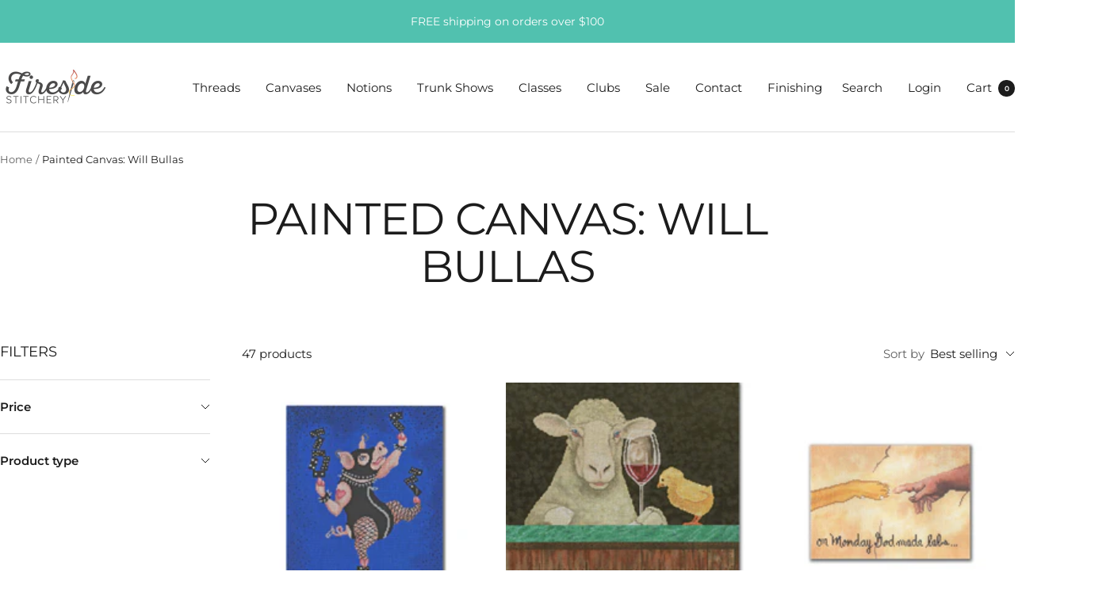

--- FILE ---
content_type: text/html; charset=utf-8
request_url: https://firesidestitchery.com/collections/william-bullas
body_size: 35158
content:
<!doctype html><html class="no-js" lang="en" dir="ltr">
  <head>
    <meta charset="utf-8">
    <meta name="viewport" content="width=device-width, initial-scale=1.0, height=device-height, minimum-scale=1.0, maximum-scale=1.0">
    <meta name="theme-color" content="#ffffff">

    <title>Painted Canvas: Will Bullas</title><link rel="canonical" href="https://firesidestitchery.com/collections/william-bullas"><link rel="shortcut icon" href="//firesidestitchery.com/cdn/shop/files/flame_favicon.png?v=1690383650&width=96" type="image/png"><link rel="preconnect" href="https://cdn.shopify.com">
    <link rel="dns-prefetch" href="https://productreviews.shopifycdn.com">
    <link rel="dns-prefetch" href="https://www.google-analytics.com"><link rel="preconnect" href="https://fonts.shopifycdn.com" crossorigin><link rel="preload" as="style" href="//firesidestitchery.com/cdn/shop/t/19/assets/theme.css?v=63478811914582994961756473244">
    <link rel="preload" as="script" href="//firesidestitchery.com/cdn/shop/t/19/assets/vendor.js?v=32643890569905814191756473245">
    <link rel="preload" as="script" href="//firesidestitchery.com/cdn/shop/t/19/assets/theme.js?v=13336148083894211201756473244"><meta property="og:type" content="website">
  <meta property="og:title" content="Painted Canvas: Will Bullas"><meta property="og:url" content="https://firesidestitchery.com/collections/william-bullas">
<meta property="og:site_name" content="Fireside Stitchery"><meta name="twitter:card" content="summary"><meta name="twitter:title" content="Painted Canvas: Will Bullas">
  <meta name="twitter:description" content="">
    <script type="application/ld+json">
  {
    "@context": "https://schema.org",
    "@type": "BreadcrumbList",
    "itemListElement": [{
        "@type": "ListItem",
        "position": 1,
        "name": "Home",
        "item": "https://firesidestitchery.com"
      },{
            "@type": "ListItem",
            "position": 2,
            "name": "Painted Canvas: Will Bullas",
            "item": "https://firesidestitchery.com/collections/william-bullas"
          }]
  }
</script>
    <link rel="preload" href="//firesidestitchery.com/cdn/fonts/montserrat/montserrat_n4.81949fa0ac9fd2021e16436151e8eaa539321637.woff2" as="font" type="font/woff2" crossorigin><link rel="preload" href="//firesidestitchery.com/cdn/fonts/montserrat/montserrat_n4.81949fa0ac9fd2021e16436151e8eaa539321637.woff2" as="font" type="font/woff2" crossorigin><style>
  /* Typography (heading) */
  @font-face {
  font-family: Montserrat;
  font-weight: 400;
  font-style: normal;
  font-display: swap;
  src: url("//firesidestitchery.com/cdn/fonts/montserrat/montserrat_n4.81949fa0ac9fd2021e16436151e8eaa539321637.woff2") format("woff2"),
       url("//firesidestitchery.com/cdn/fonts/montserrat/montserrat_n4.a6c632ca7b62da89c3594789ba828388aac693fe.woff") format("woff");
}

@font-face {
  font-family: Montserrat;
  font-weight: 400;
  font-style: italic;
  font-display: swap;
  src: url("//firesidestitchery.com/cdn/fonts/montserrat/montserrat_i4.5a4ea298b4789e064f62a29aafc18d41f09ae59b.woff2") format("woff2"),
       url("//firesidestitchery.com/cdn/fonts/montserrat/montserrat_i4.072b5869c5e0ed5b9d2021e4c2af132e16681ad2.woff") format("woff");
}

/* Typography (body) */
  @font-face {
  font-family: Montserrat;
  font-weight: 400;
  font-style: normal;
  font-display: swap;
  src: url("//firesidestitchery.com/cdn/fonts/montserrat/montserrat_n4.81949fa0ac9fd2021e16436151e8eaa539321637.woff2") format("woff2"),
       url("//firesidestitchery.com/cdn/fonts/montserrat/montserrat_n4.a6c632ca7b62da89c3594789ba828388aac693fe.woff") format("woff");
}

@font-face {
  font-family: Montserrat;
  font-weight: 400;
  font-style: italic;
  font-display: swap;
  src: url("//firesidestitchery.com/cdn/fonts/montserrat/montserrat_i4.5a4ea298b4789e064f62a29aafc18d41f09ae59b.woff2") format("woff2"),
       url("//firesidestitchery.com/cdn/fonts/montserrat/montserrat_i4.072b5869c5e0ed5b9d2021e4c2af132e16681ad2.woff") format("woff");
}

@font-face {
  font-family: Montserrat;
  font-weight: 600;
  font-style: normal;
  font-display: swap;
  src: url("//firesidestitchery.com/cdn/fonts/montserrat/montserrat_n6.1326b3e84230700ef15b3a29fb520639977513e0.woff2") format("woff2"),
       url("//firesidestitchery.com/cdn/fonts/montserrat/montserrat_n6.652f051080eb14192330daceed8cd53dfdc5ead9.woff") format("woff");
}

@font-face {
  font-family: Montserrat;
  font-weight: 600;
  font-style: italic;
  font-display: swap;
  src: url("//firesidestitchery.com/cdn/fonts/montserrat/montserrat_i6.e90155dd2f004112a61c0322d66d1f59dadfa84b.woff2") format("woff2"),
       url("//firesidestitchery.com/cdn/fonts/montserrat/montserrat_i6.41470518d8e9d7f1bcdd29a447c2397e5393943f.woff") format("woff");
}

:root {--heading-color: 28, 28, 28;
    --text-color: 28, 28, 28;
    --background: 255, 255, 255;
    --secondary-background: 255, 255, 255;
    --border-color: 221, 221, 221;
    --border-color-darker: 164, 164, 164;
    --success-color: 81, 193, 175;
    --success-background: 220, 243, 239;
    --error-color: 222, 42, 42;
    --error-background: 253, 240, 240;
    --primary-button-background: 81, 193, 175;
    --primary-button-text-color: 255, 255, 255;
    --secondary-button-background: 243, 143, 95;
    --secondary-button-text-color: 255, 255, 255;
    --product-star-rating: 255, 227, 160;
    --product-on-sale-accent: 81, 193, 175;
    --product-sold-out-accent: 223, 223, 223;
    --product-custom-label-background: 28, 28, 28;
    --product-custom-label-text-color: 255, 255, 255;
    --product-custom-label-2-background: 81, 193, 175;
    --product-custom-label-2-text-color: 0, 0, 0;
    --product-low-stock-text-color: 222, 43, 43;
    --product-in-stock-text-color: 81, 193, 175;
    --loading-bar-background: 28, 28, 28;

    /* We duplicate some "base" colors as root colors, which is useful to use on drawer elements or popover without. Those should not be overridden to avoid issues */
    --root-heading-color: 28, 28, 28;
    --root-text-color: 28, 28, 28;
    --root-background: 255, 255, 255;
    --root-border-color: 221, 221, 221;
    --root-primary-button-background: 81, 193, 175;
    --root-primary-button-text-color: 255, 255, 255;

    --base-font-size: 15px;
    --heading-font-family: Montserrat, sans-serif;
    --heading-font-weight: 400;
    --heading-font-style: normal;
    --heading-text-transform: uppercase;
    --text-font-family: Montserrat, sans-serif;
    --text-font-weight: 400;
    --text-font-style: normal;
    --text-font-bold-weight: 600;

    /* Typography (font size) */
    --heading-xxsmall-font-size: 11px;
    --heading-xsmall-font-size: 11px;
    --heading-small-font-size: 12px;
    --heading-large-font-size: 36px;
    --heading-h1-font-size: 36px;
    --heading-h2-font-size: 30px;
    --heading-h3-font-size: 26px;
    --heading-h4-font-size: 24px;
    --heading-h5-font-size: 20px;
    --heading-h6-font-size: 16px;

    /* Control the look and feel of the theme by changing radius of various elements */
    --button-border-radius: 0px;
    --block-border-radius: 0px;
    --block-border-radius-reduced: 0px;
    --color-swatch-border-radius: 100%;

    /* Button size */
    --button-height: 48px;
    --button-small-height: 40px;

    /* Form related */
    --form-input-field-height: 48px;
    --form-input-gap: 16px;
    --form-submit-margin: 24px;

    /* Product listing related variables */
    --product-list-block-spacing: 32px;

    /* Video related */
    --play-button-background: 255, 255, 255;
    --play-button-arrow: 28, 28, 28;

    /* RTL support */
    --transform-logical-flip: 1;
    --transform-origin-start: left;
    --transform-origin-end: right;

    /* Other */
    --zoom-cursor-svg-url: url(//firesidestitchery.com/cdn/shop/t/19/assets/zoom-cursor.svg?v=43047209464929139661756473264);
    --arrow-right-svg-url: url(//firesidestitchery.com/cdn/shop/t/19/assets/arrow-right.svg?v=3521322188746157701756473264);
    --arrow-left-svg-url: url(//firesidestitchery.com/cdn/shop/t/19/assets/arrow-left.svg?v=138658136290171590571756473264);

    /* Some useful variables that we can reuse in our CSS. Some explanation are needed for some of them:
       - container-max-width-minus-gutters: represents the container max width without the edge gutters
       - container-outer-width: considering the screen width, represent all the space outside the container
       - container-outer-margin: same as container-outer-width but get set to 0 inside a container
       - container-inner-width: the effective space inside the container (minus gutters)
       - grid-column-width: represents the width of a single column of the grid
       - vertical-breather: this is a variable that defines the global "spacing" between sections, and inside the section
                            to create some "breath" and minimum spacing
     */
    --container-max-width: 1600px;
    --container-gutter: 24px;
    --container-max-width-minus-gutters: calc(var(--container-max-width) - (var(--container-gutter)) * 2);
    --container-outer-width: max(calc((100vw - var(--container-max-width-minus-gutters)) / 2), var(--container-gutter));
    --container-outer-margin: var(--container-outer-width);
    --container-inner-width: calc(100vw - var(--container-outer-width) * 2);

    --grid-column-count: 10;
    --grid-gap: 24px;
    --grid-column-width: calc((100vw - var(--container-outer-width) * 2 - var(--grid-gap) * (var(--grid-column-count) - 1)) / var(--grid-column-count));

    --vertical-breather: 36px;
    --vertical-breather-tight: 36px;

    /* Shopify related variables */
    --payment-terms-background-color: #ffffff;
  }

  @media screen and (min-width: 741px) {
    :root {
      --container-gutter: 40px;
      --grid-column-count: 20;
      --vertical-breather: 48px;
      --vertical-breather-tight: 48px;

      /* Typography (font size) */
      --heading-xsmall-font-size: 12px;
      --heading-small-font-size: 13px;
      --heading-large-font-size: 52px;
      --heading-h1-font-size: 48px;
      --heading-h2-font-size: 38px;
      --heading-h3-font-size: 32px;
      --heading-h4-font-size: 24px;
      --heading-h5-font-size: 20px;
      --heading-h6-font-size: 18px;

      /* Form related */
      --form-input-field-height: 52px;
      --form-submit-margin: 32px;

      /* Button size */
      --button-height: 52px;
      --button-small-height: 44px;
    }
  }

  @media screen and (min-width: 1200px) {
    :root {
      --vertical-breather: 64px;
      --vertical-breather-tight: 48px;
      --product-list-block-spacing: 48px;

      /* Typography */
      --heading-large-font-size: 64px;
      --heading-h1-font-size: 56px;
      --heading-h2-font-size: 48px;
      --heading-h3-font-size: 36px;
      --heading-h4-font-size: 30px;
      --heading-h5-font-size: 24px;
      --heading-h6-font-size: 18px;
    }
  }

  @media screen and (min-width: 1600px) {
    :root {
      --vertical-breather: 64px;
      --vertical-breather-tight: 48px;
    }
  }
</style>
    <script>
  // This allows to expose several variables to the global scope, to be used in scripts
  window.themeVariables = {
    settings: {
      direction: "ltr",
      pageType: "collection",
      cartCount: 0,
      moneyFormat: "${{amount}}",
      moneyWithCurrencyFormat: "${{amount}} USD",
      showVendor: false,
      discountMode: "saving",
      currencyCodeEnabled: false,
      cartType: "drawer",
      cartCurrency: "USD",
      mobileZoomFactor: 2.5
    },

    routes: {
      host: "firesidestitchery.com",
      rootUrl: "\/",
      rootUrlWithoutSlash: '',
      cartUrl: "\/cart",
      cartAddUrl: "\/cart\/add",
      cartChangeUrl: "\/cart\/change",
      searchUrl: "\/search",
      predictiveSearchUrl: "\/search\/suggest",
      productRecommendationsUrl: "\/recommendations\/products"
    },

    strings: {
      accessibilityDelete: "Delete",
      accessibilityClose: "Close",
      collectionSoldOut: "Sold out",
      collectionDiscount: "Save @savings@",
      productSalePrice: "Sale price",
      productRegularPrice: "Regular price",
      productFormUnavailable: "Unavailable",
      productFormSoldOut: "Sold out",
      productFormPreOrder: "Pre-order",
      productFormAddToCart: "Add to cart",
      searchNoResults: "No results could be found.",
      searchNewSearch: "New search",
      searchProducts: "Products",
      searchArticles: "Journal",
      searchPages: "Pages",
      searchCollections: "Collections",
      cartViewCart: "View cart",
      cartItemAdded: "Item added to your cart!",
      cartItemAddedShort: "Added to your cart!",
      cartAddOrderNote: "Add order note",
      cartEditOrderNote: "Edit order note",
      shippingEstimatorNoResults: "Sorry, we do not ship to your address.",
      shippingEstimatorOneResult: "There is one shipping rate for your address:",
      shippingEstimatorMultipleResults: "There are several shipping rates for your address:",
      shippingEstimatorError: "One or more error occurred while retrieving shipping rates:"
    },

    libs: {
      flickity: "\/\/firesidestitchery.com\/cdn\/shop\/t\/19\/assets\/flickity.js?v=176646718982628074891756473245",
      photoswipe: "\/\/firesidestitchery.com\/cdn\/shop\/t\/19\/assets\/photoswipe.js?v=132268647426145925301756473245",
      qrCode: "\/\/firesidestitchery.com\/cdn\/shopifycloud\/storefront\/assets\/themes_support\/vendor\/qrcode-3f2b403b.js"
    },

    breakpoints: {
      phone: 'screen and (max-width: 740px)',
      tablet: 'screen and (min-width: 741px) and (max-width: 999px)',
      tabletAndUp: 'screen and (min-width: 741px)',
      pocket: 'screen and (max-width: 999px)',
      lap: 'screen and (min-width: 1000px) and (max-width: 1199px)',
      lapAndUp: 'screen and (min-width: 1000px)',
      desktop: 'screen and (min-width: 1200px)',
      wide: 'screen and (min-width: 1400px)'
    }
  };

  window.addEventListener('pageshow', async () => {
    const cartContent = await (await fetch(`${window.themeVariables.routes.cartUrl}.js`, {cache: 'reload'})).json();
    document.documentElement.dispatchEvent(new CustomEvent('cart:refresh', {detail: {cart: cartContent}}));
  });

  if ('noModule' in HTMLScriptElement.prototype) {
    // Old browsers (like IE) that does not support module will be considered as if not executing JS at all
    document.documentElement.className = document.documentElement.className.replace('no-js', 'js');

    requestAnimationFrame(() => {
      const viewportHeight = (window.visualViewport ? window.visualViewport.height : document.documentElement.clientHeight);
      document.documentElement.style.setProperty('--window-height',viewportHeight + 'px');
    });
  }</script>

    <link rel="stylesheet" href="//firesidestitchery.com/cdn/shop/t/19/assets/theme.css?v=63478811914582994961756473244">

    <script src="//firesidestitchery.com/cdn/shop/t/19/assets/vendor.js?v=32643890569905814191756473245" defer></script>
    <script src="//firesidestitchery.com/cdn/shop/t/19/assets/theme.js?v=13336148083894211201756473244" defer></script>
    <script src="//firesidestitchery.com/cdn/shop/t/19/assets/custom.js?v=167639537848865775061756473245" defer></script>

    <script>window.performance && window.performance.mark && window.performance.mark('shopify.content_for_header.start');</script><meta id="shopify-digital-wallet" name="shopify-digital-wallet" content="/75280351531/digital_wallets/dialog">
<meta name="shopify-checkout-api-token" content="b5b15521dcc76b9f83836ba1cd94125f">
<link rel="alternate" type="application/atom+xml" title="Feed" href="/collections/william-bullas.atom" />
<link rel="next" href="/collections/william-bullas?page=2">
<link rel="alternate" type="application/json+oembed" href="https://firesidestitchery.com/collections/william-bullas.oembed">
<script async="async" src="/checkouts/internal/preloads.js?locale=en-US"></script>
<link rel="preconnect" href="https://shop.app" crossorigin="anonymous">
<script async="async" src="https://shop.app/checkouts/internal/preloads.js?locale=en-US&shop_id=75280351531" crossorigin="anonymous"></script>
<script id="apple-pay-shop-capabilities" type="application/json">{"shopId":75280351531,"countryCode":"US","currencyCode":"USD","merchantCapabilities":["supports3DS"],"merchantId":"gid:\/\/shopify\/Shop\/75280351531","merchantName":"Fireside Stitchery","requiredBillingContactFields":["postalAddress","email","phone"],"requiredShippingContactFields":["postalAddress","email","phone"],"shippingType":"shipping","supportedNetworks":["visa","masterCard","amex","discover","elo","jcb"],"total":{"type":"pending","label":"Fireside Stitchery","amount":"1.00"},"shopifyPaymentsEnabled":true,"supportsSubscriptions":true}</script>
<script id="shopify-features" type="application/json">{"accessToken":"b5b15521dcc76b9f83836ba1cd94125f","betas":["rich-media-storefront-analytics"],"domain":"firesidestitchery.com","predictiveSearch":true,"shopId":75280351531,"locale":"en"}</script>
<script>var Shopify = Shopify || {};
Shopify.shop = "fireside-stitchery.myshopify.com";
Shopify.locale = "en";
Shopify.currency = {"active":"USD","rate":"1.0"};
Shopify.country = "US";
Shopify.theme = {"name":"Focal 12.7.1","id":180543422763,"schema_name":"Focal","schema_version":"12.7.1","theme_store_id":714,"role":"main"};
Shopify.theme.handle = "null";
Shopify.theme.style = {"id":null,"handle":null};
Shopify.cdnHost = "firesidestitchery.com/cdn";
Shopify.routes = Shopify.routes || {};
Shopify.routes.root = "/";</script>
<script type="module">!function(o){(o.Shopify=o.Shopify||{}).modules=!0}(window);</script>
<script>!function(o){function n(){var o=[];function n(){o.push(Array.prototype.slice.apply(arguments))}return n.q=o,n}var t=o.Shopify=o.Shopify||{};t.loadFeatures=n(),t.autoloadFeatures=n()}(window);</script>
<script>
  window.ShopifyPay = window.ShopifyPay || {};
  window.ShopifyPay.apiHost = "shop.app\/pay";
  window.ShopifyPay.redirectState = null;
</script>
<script id="shop-js-analytics" type="application/json">{"pageType":"collection"}</script>
<script defer="defer" async type="module" src="//firesidestitchery.com/cdn/shopifycloud/shop-js/modules/v2/client.init-shop-cart-sync_C5BV16lS.en.esm.js"></script>
<script defer="defer" async type="module" src="//firesidestitchery.com/cdn/shopifycloud/shop-js/modules/v2/chunk.common_CygWptCX.esm.js"></script>
<script type="module">
  await import("//firesidestitchery.com/cdn/shopifycloud/shop-js/modules/v2/client.init-shop-cart-sync_C5BV16lS.en.esm.js");
await import("//firesidestitchery.com/cdn/shopifycloud/shop-js/modules/v2/chunk.common_CygWptCX.esm.js");

  window.Shopify.SignInWithShop?.initShopCartSync?.({"fedCMEnabled":true,"windoidEnabled":true});

</script>
<script>
  window.Shopify = window.Shopify || {};
  if (!window.Shopify.featureAssets) window.Shopify.featureAssets = {};
  window.Shopify.featureAssets['shop-js'] = {"shop-cart-sync":["modules/v2/client.shop-cart-sync_ZFArdW7E.en.esm.js","modules/v2/chunk.common_CygWptCX.esm.js"],"init-fed-cm":["modules/v2/client.init-fed-cm_CmiC4vf6.en.esm.js","modules/v2/chunk.common_CygWptCX.esm.js"],"shop-button":["modules/v2/client.shop-button_tlx5R9nI.en.esm.js","modules/v2/chunk.common_CygWptCX.esm.js"],"shop-cash-offers":["modules/v2/client.shop-cash-offers_DOA2yAJr.en.esm.js","modules/v2/chunk.common_CygWptCX.esm.js","modules/v2/chunk.modal_D71HUcav.esm.js"],"init-windoid":["modules/v2/client.init-windoid_sURxWdc1.en.esm.js","modules/v2/chunk.common_CygWptCX.esm.js"],"shop-toast-manager":["modules/v2/client.shop-toast-manager_ClPi3nE9.en.esm.js","modules/v2/chunk.common_CygWptCX.esm.js"],"init-shop-email-lookup-coordinator":["modules/v2/client.init-shop-email-lookup-coordinator_B8hsDcYM.en.esm.js","modules/v2/chunk.common_CygWptCX.esm.js"],"init-shop-cart-sync":["modules/v2/client.init-shop-cart-sync_C5BV16lS.en.esm.js","modules/v2/chunk.common_CygWptCX.esm.js"],"avatar":["modules/v2/client.avatar_BTnouDA3.en.esm.js"],"pay-button":["modules/v2/client.pay-button_FdsNuTd3.en.esm.js","modules/v2/chunk.common_CygWptCX.esm.js"],"init-customer-accounts":["modules/v2/client.init-customer-accounts_DxDtT_ad.en.esm.js","modules/v2/client.shop-login-button_C5VAVYt1.en.esm.js","modules/v2/chunk.common_CygWptCX.esm.js","modules/v2/chunk.modal_D71HUcav.esm.js"],"init-shop-for-new-customer-accounts":["modules/v2/client.init-shop-for-new-customer-accounts_ChsxoAhi.en.esm.js","modules/v2/client.shop-login-button_C5VAVYt1.en.esm.js","modules/v2/chunk.common_CygWptCX.esm.js","modules/v2/chunk.modal_D71HUcav.esm.js"],"shop-login-button":["modules/v2/client.shop-login-button_C5VAVYt1.en.esm.js","modules/v2/chunk.common_CygWptCX.esm.js","modules/v2/chunk.modal_D71HUcav.esm.js"],"init-customer-accounts-sign-up":["modules/v2/client.init-customer-accounts-sign-up_CPSyQ0Tj.en.esm.js","modules/v2/client.shop-login-button_C5VAVYt1.en.esm.js","modules/v2/chunk.common_CygWptCX.esm.js","modules/v2/chunk.modal_D71HUcav.esm.js"],"shop-follow-button":["modules/v2/client.shop-follow-button_Cva4Ekp9.en.esm.js","modules/v2/chunk.common_CygWptCX.esm.js","modules/v2/chunk.modal_D71HUcav.esm.js"],"checkout-modal":["modules/v2/client.checkout-modal_BPM8l0SH.en.esm.js","modules/v2/chunk.common_CygWptCX.esm.js","modules/v2/chunk.modal_D71HUcav.esm.js"],"lead-capture":["modules/v2/client.lead-capture_Bi8yE_yS.en.esm.js","modules/v2/chunk.common_CygWptCX.esm.js","modules/v2/chunk.modal_D71HUcav.esm.js"],"shop-login":["modules/v2/client.shop-login_D6lNrXab.en.esm.js","modules/v2/chunk.common_CygWptCX.esm.js","modules/v2/chunk.modal_D71HUcav.esm.js"],"payment-terms":["modules/v2/client.payment-terms_CZxnsJam.en.esm.js","modules/v2/chunk.common_CygWptCX.esm.js","modules/v2/chunk.modal_D71HUcav.esm.js"]};
</script>
<script id="__st">var __st={"a":75280351531,"offset":-18000,"reqid":"6cd1bd47-146c-4274-ac95-6d57af9a77c1-1768630733","pageurl":"firesidestitchery.com\/collections\/william-bullas","u":"ca2106cf9559","p":"collection","rtyp":"collection","rid":457324822827};</script>
<script>window.ShopifyPaypalV4VisibilityTracking = true;</script>
<script id="captcha-bootstrap">!function(){'use strict';const t='contact',e='account',n='new_comment',o=[[t,t],['blogs',n],['comments',n],[t,'customer']],c=[[e,'customer_login'],[e,'guest_login'],[e,'recover_customer_password'],[e,'create_customer']],r=t=>t.map((([t,e])=>`form[action*='/${t}']:not([data-nocaptcha='true']) input[name='form_type'][value='${e}']`)).join(','),a=t=>()=>t?[...document.querySelectorAll(t)].map((t=>t.form)):[];function s(){const t=[...o],e=r(t);return a(e)}const i='password',u='form_key',d=['recaptcha-v3-token','g-recaptcha-response','h-captcha-response',i],f=()=>{try{return window.sessionStorage}catch{return}},m='__shopify_v',_=t=>t.elements[u];function p(t,e,n=!1){try{const o=window.sessionStorage,c=JSON.parse(o.getItem(e)),{data:r}=function(t){const{data:e,action:n}=t;return t[m]||n?{data:e,action:n}:{data:t,action:n}}(c);for(const[e,n]of Object.entries(r))t.elements[e]&&(t.elements[e].value=n);n&&o.removeItem(e)}catch(o){console.error('form repopulation failed',{error:o})}}const l='form_type',E='cptcha';function T(t){t.dataset[E]=!0}const w=window,h=w.document,L='Shopify',v='ce_forms',y='captcha';let A=!1;((t,e)=>{const n=(g='f06e6c50-85a8-45c8-87d0-21a2b65856fe',I='https://cdn.shopify.com/shopifycloud/storefront-forms-hcaptcha/ce_storefront_forms_captcha_hcaptcha.v1.5.2.iife.js',D={infoText:'Protected by hCaptcha',privacyText:'Privacy',termsText:'Terms'},(t,e,n)=>{const o=w[L][v],c=o.bindForm;if(c)return c(t,g,e,D).then(n);var r;o.q.push([[t,g,e,D],n]),r=I,A||(h.body.append(Object.assign(h.createElement('script'),{id:'captcha-provider',async:!0,src:r})),A=!0)});var g,I,D;w[L]=w[L]||{},w[L][v]=w[L][v]||{},w[L][v].q=[],w[L][y]=w[L][y]||{},w[L][y].protect=function(t,e){n(t,void 0,e),T(t)},Object.freeze(w[L][y]),function(t,e,n,w,h,L){const[v,y,A,g]=function(t,e,n){const i=e?o:[],u=t?c:[],d=[...i,...u],f=r(d),m=r(i),_=r(d.filter((([t,e])=>n.includes(e))));return[a(f),a(m),a(_),s()]}(w,h,L),I=t=>{const e=t.target;return e instanceof HTMLFormElement?e:e&&e.form},D=t=>v().includes(t);t.addEventListener('submit',(t=>{const e=I(t);if(!e)return;const n=D(e)&&!e.dataset.hcaptchaBound&&!e.dataset.recaptchaBound,o=_(e),c=g().includes(e)&&(!o||!o.value);(n||c)&&t.preventDefault(),c&&!n&&(function(t){try{if(!f())return;!function(t){const e=f();if(!e)return;const n=_(t);if(!n)return;const o=n.value;o&&e.removeItem(o)}(t);const e=Array.from(Array(32),(()=>Math.random().toString(36)[2])).join('');!function(t,e){_(t)||t.append(Object.assign(document.createElement('input'),{type:'hidden',name:u})),t.elements[u].value=e}(t,e),function(t,e){const n=f();if(!n)return;const o=[...t.querySelectorAll(`input[type='${i}']`)].map((({name:t})=>t)),c=[...d,...o],r={};for(const[a,s]of new FormData(t).entries())c.includes(a)||(r[a]=s);n.setItem(e,JSON.stringify({[m]:1,action:t.action,data:r}))}(t,e)}catch(e){console.error('failed to persist form',e)}}(e),e.submit())}));const S=(t,e)=>{t&&!t.dataset[E]&&(n(t,e.some((e=>e===t))),T(t))};for(const o of['focusin','change'])t.addEventListener(o,(t=>{const e=I(t);D(e)&&S(e,y())}));const B=e.get('form_key'),M=e.get(l),P=B&&M;t.addEventListener('DOMContentLoaded',(()=>{const t=y();if(P)for(const e of t)e.elements[l].value===M&&p(e,B);[...new Set([...A(),...v().filter((t=>'true'===t.dataset.shopifyCaptcha))])].forEach((e=>S(e,t)))}))}(h,new URLSearchParams(w.location.search),n,t,e,['guest_login'])})(!0,!0)}();</script>
<script integrity="sha256-4kQ18oKyAcykRKYeNunJcIwy7WH5gtpwJnB7kiuLZ1E=" data-source-attribution="shopify.loadfeatures" defer="defer" src="//firesidestitchery.com/cdn/shopifycloud/storefront/assets/storefront/load_feature-a0a9edcb.js" crossorigin="anonymous"></script>
<script crossorigin="anonymous" defer="defer" src="//firesidestitchery.com/cdn/shopifycloud/storefront/assets/shopify_pay/storefront-65b4c6d7.js?v=20250812"></script>
<script data-source-attribution="shopify.dynamic_checkout.dynamic.init">var Shopify=Shopify||{};Shopify.PaymentButton=Shopify.PaymentButton||{isStorefrontPortableWallets:!0,init:function(){window.Shopify.PaymentButton.init=function(){};var t=document.createElement("script");t.src="https://firesidestitchery.com/cdn/shopifycloud/portable-wallets/latest/portable-wallets.en.js",t.type="module",document.head.appendChild(t)}};
</script>
<script data-source-attribution="shopify.dynamic_checkout.buyer_consent">
  function portableWalletsHideBuyerConsent(e){var t=document.getElementById("shopify-buyer-consent"),n=document.getElementById("shopify-subscription-policy-button");t&&n&&(t.classList.add("hidden"),t.setAttribute("aria-hidden","true"),n.removeEventListener("click",e))}function portableWalletsShowBuyerConsent(e){var t=document.getElementById("shopify-buyer-consent"),n=document.getElementById("shopify-subscription-policy-button");t&&n&&(t.classList.remove("hidden"),t.removeAttribute("aria-hidden"),n.addEventListener("click",e))}window.Shopify?.PaymentButton&&(window.Shopify.PaymentButton.hideBuyerConsent=portableWalletsHideBuyerConsent,window.Shopify.PaymentButton.showBuyerConsent=portableWalletsShowBuyerConsent);
</script>
<script data-source-attribution="shopify.dynamic_checkout.cart.bootstrap">document.addEventListener("DOMContentLoaded",(function(){function t(){return document.querySelector("shopify-accelerated-checkout-cart, shopify-accelerated-checkout")}if(t())Shopify.PaymentButton.init();else{new MutationObserver((function(e,n){t()&&(Shopify.PaymentButton.init(),n.disconnect())})).observe(document.body,{childList:!0,subtree:!0})}}));
</script>
<link id="shopify-accelerated-checkout-styles" rel="stylesheet" media="screen" href="https://firesidestitchery.com/cdn/shopifycloud/portable-wallets/latest/accelerated-checkout-backwards-compat.css" crossorigin="anonymous">
<style id="shopify-accelerated-checkout-cart">
        #shopify-buyer-consent {
  margin-top: 1em;
  display: inline-block;
  width: 100%;
}

#shopify-buyer-consent.hidden {
  display: none;
}

#shopify-subscription-policy-button {
  background: none;
  border: none;
  padding: 0;
  text-decoration: underline;
  font-size: inherit;
  cursor: pointer;
}

#shopify-subscription-policy-button::before {
  box-shadow: none;
}

      </style>

<script>window.performance && window.performance.mark && window.performance.mark('shopify.content_for_header.end');</script>
  <script src="https://cdn.shopify.com/extensions/019bc7e9-d98c-71e0-bb25-69de9349bf29/smile-io-266/assets/smile-landing-page-how-it-works.js" type="text/javascript" defer="defer"></script>
<script src="https://cdn.shopify.com/extensions/019bc7e9-d98c-71e0-bb25-69de9349bf29/smile-io-266/assets/smile-landing-page-earning-rule-highlight.js" type="text/javascript" defer="defer"></script>
<script src="https://cdn.shopify.com/extensions/019bc7e9-d98c-71e0-bb25-69de9349bf29/smile-io-266/assets/smile-landing-page-redeeming-rule-highlight.js" type="text/javascript" defer="defer"></script>
<script src="https://cdn.shopify.com/extensions/cfc76123-b24f-4e9a-a1dc-585518796af7/forms-2294/assets/shopify-forms-loader.js" type="text/javascript" defer="defer"></script>
<script src="https://cdn.shopify.com/extensions/019bc7e9-d98c-71e0-bb25-69de9349bf29/smile-io-266/assets/smile-landing-page-header.js" type="text/javascript" defer="defer"></script>
<link href="https://monorail-edge.shopifysvc.com" rel="dns-prefetch">
<script>(function(){if ("sendBeacon" in navigator && "performance" in window) {try {var session_token_from_headers = performance.getEntriesByType('navigation')[0].serverTiming.find(x => x.name == '_s').description;} catch {var session_token_from_headers = undefined;}var session_cookie_matches = document.cookie.match(/_shopify_s=([^;]*)/);var session_token_from_cookie = session_cookie_matches && session_cookie_matches.length === 2 ? session_cookie_matches[1] : "";var session_token = session_token_from_headers || session_token_from_cookie || "";function handle_abandonment_event(e) {var entries = performance.getEntries().filter(function(entry) {return /monorail-edge.shopifysvc.com/.test(entry.name);});if (!window.abandonment_tracked && entries.length === 0) {window.abandonment_tracked = true;var currentMs = Date.now();var navigation_start = performance.timing.navigationStart;var payload = {shop_id: 75280351531,url: window.location.href,navigation_start,duration: currentMs - navigation_start,session_token,page_type: "collection"};window.navigator.sendBeacon("https://monorail-edge.shopifysvc.com/v1/produce", JSON.stringify({schema_id: "online_store_buyer_site_abandonment/1.1",payload: payload,metadata: {event_created_at_ms: currentMs,event_sent_at_ms: currentMs}}));}}window.addEventListener('pagehide', handle_abandonment_event);}}());</script>
<script id="web-pixels-manager-setup">(function e(e,d,r,n,o){if(void 0===o&&(o={}),!Boolean(null===(a=null===(i=window.Shopify)||void 0===i?void 0:i.analytics)||void 0===a?void 0:a.replayQueue)){var i,a;window.Shopify=window.Shopify||{};var t=window.Shopify;t.analytics=t.analytics||{};var s=t.analytics;s.replayQueue=[],s.publish=function(e,d,r){return s.replayQueue.push([e,d,r]),!0};try{self.performance.mark("wpm:start")}catch(e){}var l=function(){var e={modern:/Edge?\/(1{2}[4-9]|1[2-9]\d|[2-9]\d{2}|\d{4,})\.\d+(\.\d+|)|Firefox\/(1{2}[4-9]|1[2-9]\d|[2-9]\d{2}|\d{4,})\.\d+(\.\d+|)|Chrom(ium|e)\/(9{2}|\d{3,})\.\d+(\.\d+|)|(Maci|X1{2}).+ Version\/(15\.\d+|(1[6-9]|[2-9]\d|\d{3,})\.\d+)([,.]\d+|)( \(\w+\)|)( Mobile\/\w+|) Safari\/|Chrome.+OPR\/(9{2}|\d{3,})\.\d+\.\d+|(CPU[ +]OS|iPhone[ +]OS|CPU[ +]iPhone|CPU IPhone OS|CPU iPad OS)[ +]+(15[._]\d+|(1[6-9]|[2-9]\d|\d{3,})[._]\d+)([._]\d+|)|Android:?[ /-](13[3-9]|1[4-9]\d|[2-9]\d{2}|\d{4,})(\.\d+|)(\.\d+|)|Android.+Firefox\/(13[5-9]|1[4-9]\d|[2-9]\d{2}|\d{4,})\.\d+(\.\d+|)|Android.+Chrom(ium|e)\/(13[3-9]|1[4-9]\d|[2-9]\d{2}|\d{4,})\.\d+(\.\d+|)|SamsungBrowser\/([2-9]\d|\d{3,})\.\d+/,legacy:/Edge?\/(1[6-9]|[2-9]\d|\d{3,})\.\d+(\.\d+|)|Firefox\/(5[4-9]|[6-9]\d|\d{3,})\.\d+(\.\d+|)|Chrom(ium|e)\/(5[1-9]|[6-9]\d|\d{3,})\.\d+(\.\d+|)([\d.]+$|.*Safari\/(?![\d.]+ Edge\/[\d.]+$))|(Maci|X1{2}).+ Version\/(10\.\d+|(1[1-9]|[2-9]\d|\d{3,})\.\d+)([,.]\d+|)( \(\w+\)|)( Mobile\/\w+|) Safari\/|Chrome.+OPR\/(3[89]|[4-9]\d|\d{3,})\.\d+\.\d+|(CPU[ +]OS|iPhone[ +]OS|CPU[ +]iPhone|CPU IPhone OS|CPU iPad OS)[ +]+(10[._]\d+|(1[1-9]|[2-9]\d|\d{3,})[._]\d+)([._]\d+|)|Android:?[ /-](13[3-9]|1[4-9]\d|[2-9]\d{2}|\d{4,})(\.\d+|)(\.\d+|)|Mobile Safari.+OPR\/([89]\d|\d{3,})\.\d+\.\d+|Android.+Firefox\/(13[5-9]|1[4-9]\d|[2-9]\d{2}|\d{4,})\.\d+(\.\d+|)|Android.+Chrom(ium|e)\/(13[3-9]|1[4-9]\d|[2-9]\d{2}|\d{4,})\.\d+(\.\d+|)|Android.+(UC? ?Browser|UCWEB|U3)[ /]?(15\.([5-9]|\d{2,})|(1[6-9]|[2-9]\d|\d{3,})\.\d+)\.\d+|SamsungBrowser\/(5\.\d+|([6-9]|\d{2,})\.\d+)|Android.+MQ{2}Browser\/(14(\.(9|\d{2,})|)|(1[5-9]|[2-9]\d|\d{3,})(\.\d+|))(\.\d+|)|K[Aa][Ii]OS\/(3\.\d+|([4-9]|\d{2,})\.\d+)(\.\d+|)/},d=e.modern,r=e.legacy,n=navigator.userAgent;return n.match(d)?"modern":n.match(r)?"legacy":"unknown"}(),u="modern"===l?"modern":"legacy",c=(null!=n?n:{modern:"",legacy:""})[u],f=function(e){return[e.baseUrl,"/wpm","/b",e.hashVersion,"modern"===e.buildTarget?"m":"l",".js"].join("")}({baseUrl:d,hashVersion:r,buildTarget:u}),m=function(e){var d=e.version,r=e.bundleTarget,n=e.surface,o=e.pageUrl,i=e.monorailEndpoint;return{emit:function(e){var a=e.status,t=e.errorMsg,s=(new Date).getTime(),l=JSON.stringify({metadata:{event_sent_at_ms:s},events:[{schema_id:"web_pixels_manager_load/3.1",payload:{version:d,bundle_target:r,page_url:o,status:a,surface:n,error_msg:t},metadata:{event_created_at_ms:s}}]});if(!i)return console&&console.warn&&console.warn("[Web Pixels Manager] No Monorail endpoint provided, skipping logging."),!1;try{return self.navigator.sendBeacon.bind(self.navigator)(i,l)}catch(e){}var u=new XMLHttpRequest;try{return u.open("POST",i,!0),u.setRequestHeader("Content-Type","text/plain"),u.send(l),!0}catch(e){return console&&console.warn&&console.warn("[Web Pixels Manager] Got an unhandled error while logging to Monorail."),!1}}}}({version:r,bundleTarget:l,surface:e.surface,pageUrl:self.location.href,monorailEndpoint:e.monorailEndpoint});try{o.browserTarget=l,function(e){var d=e.src,r=e.async,n=void 0===r||r,o=e.onload,i=e.onerror,a=e.sri,t=e.scriptDataAttributes,s=void 0===t?{}:t,l=document.createElement("script"),u=document.querySelector("head"),c=document.querySelector("body");if(l.async=n,l.src=d,a&&(l.integrity=a,l.crossOrigin="anonymous"),s)for(var f in s)if(Object.prototype.hasOwnProperty.call(s,f))try{l.dataset[f]=s[f]}catch(e){}if(o&&l.addEventListener("load",o),i&&l.addEventListener("error",i),u)u.appendChild(l);else{if(!c)throw new Error("Did not find a head or body element to append the script");c.appendChild(l)}}({src:f,async:!0,onload:function(){if(!function(){var e,d;return Boolean(null===(d=null===(e=window.Shopify)||void 0===e?void 0:e.analytics)||void 0===d?void 0:d.initialized)}()){var d=window.webPixelsManager.init(e)||void 0;if(d){var r=window.Shopify.analytics;r.replayQueue.forEach((function(e){var r=e[0],n=e[1],o=e[2];d.publishCustomEvent(r,n,o)})),r.replayQueue=[],r.publish=d.publishCustomEvent,r.visitor=d.visitor,r.initialized=!0}}},onerror:function(){return m.emit({status:"failed",errorMsg:"".concat(f," has failed to load")})},sri:function(e){var d=/^sha384-[A-Za-z0-9+/=]+$/;return"string"==typeof e&&d.test(e)}(c)?c:"",scriptDataAttributes:o}),m.emit({status:"loading"})}catch(e){m.emit({status:"failed",errorMsg:(null==e?void 0:e.message)||"Unknown error"})}}})({shopId: 75280351531,storefrontBaseUrl: "https://firesidestitchery.com",extensionsBaseUrl: "https://extensions.shopifycdn.com/cdn/shopifycloud/web-pixels-manager",monorailEndpoint: "https://monorail-edge.shopifysvc.com/unstable/produce_batch",surface: "storefront-renderer",enabledBetaFlags: ["2dca8a86"],webPixelsConfigList: [{"id":"2256306475","configuration":"{\"accountID\":\"464496\"}","eventPayloadVersion":"v1","runtimeContext":"STRICT","scriptVersion":"c8c5e13caf47936e01e8971ef2e1c59c","type":"APP","apiClientId":219313,"privacyPurposes":["ANALYTICS"],"dataSharingAdjustments":{"protectedCustomerApprovalScopes":["read_customer_email","read_customer_name","read_customer_personal_data"]}},{"id":"shopify-app-pixel","configuration":"{}","eventPayloadVersion":"v1","runtimeContext":"STRICT","scriptVersion":"0450","apiClientId":"shopify-pixel","type":"APP","privacyPurposes":["ANALYTICS","MARKETING"]},{"id":"shopify-custom-pixel","eventPayloadVersion":"v1","runtimeContext":"LAX","scriptVersion":"0450","apiClientId":"shopify-pixel","type":"CUSTOM","privacyPurposes":["ANALYTICS","MARKETING"]}],isMerchantRequest: false,initData: {"shop":{"name":"Fireside Stitchery","paymentSettings":{"currencyCode":"USD"},"myshopifyDomain":"fireside-stitchery.myshopify.com","countryCode":"US","storefrontUrl":"https:\/\/firesidestitchery.com"},"customer":null,"cart":null,"checkout":null,"productVariants":[],"purchasingCompany":null},},"https://firesidestitchery.com/cdn","fcfee988w5aeb613cpc8e4bc33m6693e112",{"modern":"","legacy":""},{"shopId":"75280351531","storefrontBaseUrl":"https:\/\/firesidestitchery.com","extensionBaseUrl":"https:\/\/extensions.shopifycdn.com\/cdn\/shopifycloud\/web-pixels-manager","surface":"storefront-renderer","enabledBetaFlags":"[\"2dca8a86\"]","isMerchantRequest":"false","hashVersion":"fcfee988w5aeb613cpc8e4bc33m6693e112","publish":"custom","events":"[[\"page_viewed\",{}],[\"collection_viewed\",{\"collection\":{\"id\":\"457324822827\",\"title\":\"Painted Canvas: Will Bullas\",\"productVariants\":[{\"price\":{\"amount\":221.0,\"currencyCode\":\"USD\"},\"product\":{\"title\":\"WB-PL17 - Domino Tricks\",\"vendor\":\"Will Bullas\",\"id\":\"8597853372715\",\"untranslatedTitle\":\"WB-PL17 - Domino Tricks\",\"url\":\"\/products\/wb-pl17-domino\",\"type\":\"Painted Canvas\"},\"id\":\"46603246600491\",\"image\":{\"src\":\"\/\/firesidestitchery.com\/cdn\/shop\/files\/WB-PL17.jpg?v=1692828244\"},\"sku\":null,\"title\":\"Default Title\",\"untranslatedTitle\":\"Default Title\"},{\"price\":{\"amount\":276.0,\"currencyCode\":\"USD\"},\"product\":{\"title\":\"WB-PL02 - Sheep Faced On Wine With Some Chick He Met in a Bar\",\"vendor\":\"Will Bullas\",\"id\":\"8597576778027\",\"untranslatedTitle\":\"WB-PL02 - Sheep Faced On Wine With Some Chick He Met in a Bar\",\"url\":\"\/products\/wb-pl02-sheep-faced-with\",\"type\":\"Painted Canvas\"},\"id\":\"46601833152811\",\"image\":{\"src\":\"\/\/firesidestitchery.com\/cdn\/shop\/files\/WB-PL02.jpg?v=1692823825\"},\"sku\":null,\"title\":\"Default Title\",\"untranslatedTitle\":\"Default Title\"},{\"price\":{\"amount\":76.0,\"currencyCode\":\"USD\"},\"product\":{\"title\":\"WB-SS01 - On Monday, God Made Labs\",\"vendor\":\"Will Bullas\",\"id\":\"8598252159275\",\"untranslatedTitle\":\"WB-SS01 - On Monday, God Made Labs\",\"url\":\"\/products\/wb-ss01\",\"type\":\"Painted Canvas\"},\"id\":\"46605824917803\",\"image\":{\"src\":\"\/\/firesidestitchery.com\/cdn\/shop\/files\/WB-SS01.jpg?v=1692832190\"},\"sku\":null,\"title\":\"Default Title\",\"untranslatedTitle\":\"Default Title\"},{\"price\":{\"amount\":63.0,\"currencyCode\":\"USD\"},\"product\":{\"title\":\"WB-XO10 - Duck Hockey\",\"vendor\":\"Will Bullas\",\"id\":\"8598249275691\",\"untranslatedTitle\":\"WB-XO10 - Duck Hockey\",\"url\":\"\/products\/wb-xo10\",\"type\":\"Painted Canvas\"},\"id\":\"46605787332907\",\"image\":{\"src\":\"\/\/firesidestitchery.com\/cdn\/shop\/files\/WB-XO10.jpg?v=1692832270\"},\"sku\":null,\"title\":\"Default Title\",\"untranslatedTitle\":\"Default Title\"},{\"price\":{\"amount\":68.0,\"currencyCode\":\"USD\"},\"product\":{\"title\":\"WB-XO09 - Polar and Santa\",\"vendor\":\"Will Bullas\",\"id\":\"8598243148075\",\"untranslatedTitle\":\"WB-XO09 - Polar and Santa\",\"url\":\"\/products\/wb-xo09\",\"type\":\"Painted Canvas\"},\"id\":\"46605705609515\",\"image\":{\"src\":\"\/\/firesidestitchery.com\/cdn\/shop\/files\/WB-XO-09-18M-4X5-OVAL.webp?v=1761240342\"},\"sku\":null,\"title\":\"Default Title\",\"untranslatedTitle\":\"Default Title\"},{\"price\":{\"amount\":65.0,\"currencyCode\":\"USD\"},\"product\":{\"title\":\"WB-XO08 - Rum \u0026 Croak\",\"vendor\":\"Will Bullas\",\"id\":\"8598237544747\",\"untranslatedTitle\":\"WB-XO08 - Rum \u0026 Croak\",\"url\":\"\/products\/wb-xo08-rum-croak\",\"type\":\"Painted Canvas\"},\"id\":\"46605627293995\",\"image\":{\"src\":\"\/\/firesidestitchery.com\/cdn\/shop\/files\/WB-XO08.jpg?v=1692831959\"},\"sku\":null,\"title\":\"Default Title\",\"untranslatedTitle\":\"Default Title\"},{\"price\":{\"amount\":63.0,\"currencyCode\":\"USD\"},\"product\":{\"title\":\"WB-XO07 - Partridge in a Pear Tree\",\"vendor\":\"Will Bullas\",\"id\":\"8598232989995\",\"untranslatedTitle\":\"WB-XO07 - Partridge in a Pear Tree\",\"url\":\"\/products\/wb-xo07-partridge-in-a-pear-tree\",\"type\":\"Painted Canvas\"},\"id\":\"46605569261867\",\"image\":{\"src\":\"\/\/firesidestitchery.com\/cdn\/shop\/files\/WB-XO07.jpg?v=1692831872\"},\"sku\":null,\"title\":\"Default Title\",\"untranslatedTitle\":\"Default Title\"},{\"price\":{\"amount\":63.0,\"currencyCode\":\"USD\"},\"product\":{\"title\":\"WB-XO06 - 2 Turtle Doves\",\"vendor\":\"Will Bullas\",\"id\":\"8598224437547\",\"untranslatedTitle\":\"WB-XO06 - 2 Turtle Doves\",\"url\":\"\/products\/wb-xo06\",\"type\":\"Painted Canvas\"},\"id\":\"46605456933163\",\"image\":{\"src\":\"\/\/firesidestitchery.com\/cdn\/shop\/files\/WB-XO06.jpg?v=1692831780\"},\"sku\":null,\"title\":\"Default Title\",\"untranslatedTitle\":\"Default Title\"},{\"price\":{\"amount\":63.0,\"currencyCode\":\"USD\"},\"product\":{\"title\":\"WB-XO05 - Christmas Pug\",\"vendor\":\"Will Bullas\",\"id\":\"8598215491883\",\"untranslatedTitle\":\"WB-XO05 - Christmas Pug\",\"url\":\"\/products\/wb-xo05\",\"type\":\"Painted Canvas\"},\"id\":\"46605378912555\",\"image\":{\"src\":\"\/\/firesidestitchery.com\/cdn\/shop\/files\/WB-XO05_89692885-ecf9-454c-93d2-98f4bc3f8771.jpg?v=1692831665\"},\"sku\":null,\"title\":\"Default Title\",\"untranslatedTitle\":\"Default Title\"},{\"price\":{\"amount\":63.0,\"currencyCode\":\"USD\"},\"product\":{\"title\":\"WB-XO04 - Bar Hoppers - Rose Wine Ornament\",\"vendor\":\"Will Bullas\",\"id\":\"8598209724715\",\"untranslatedTitle\":\"WB-XO04 - Bar Hoppers - Rose Wine Ornament\",\"url\":\"\/products\/wb-xo04-bar-hoppers-rose-wine-ornament\",\"type\":\"Painted Canvas\"},\"id\":\"46605331104043\",\"image\":{\"src\":\"\/\/firesidestitchery.com\/cdn\/shop\/files\/WB-XO05.jpg?v=1692831592\"},\"sku\":null,\"title\":\"Default Title\",\"untranslatedTitle\":\"Default Title\"},{\"price\":{\"amount\":63.0,\"currencyCode\":\"USD\"},\"product\":{\"title\":\"WB-XO03 - Bar Hoppers - Red Wine Ornament\",\"vendor\":\"Will Bullas\",\"id\":\"8598203728171\",\"untranslatedTitle\":\"WB-XO03 - Bar Hoppers - Red Wine Ornament\",\"url\":\"\/products\/wb-xo03-bar-hoppers-red-wine-ornament\",\"type\":\"Painted Canvas\"},\"id\":\"46605286506795\",\"image\":{\"src\":\"\/\/firesidestitchery.com\/cdn\/shop\/files\/WB-XO03.jpg?v=1692831531\"},\"sku\":null,\"title\":\"Default Title\",\"untranslatedTitle\":\"Default Title\"},{\"price\":{\"amount\":63.0,\"currencyCode\":\"USD\"},\"product\":{\"title\":\"WB-XO02 - Bar Hoppers - White Wine Ornament\",\"vendor\":\"Will Bullas\",\"id\":\"8598193733931\",\"untranslatedTitle\":\"WB-XO02 - Bar Hoppers - White Wine Ornament\",\"url\":\"\/products\/wb-xo02-ornament\",\"type\":\"Painted Canvas\"},\"id\":\"46605199540523\",\"image\":{\"src\":\"\/\/firesidestitchery.com\/cdn\/shop\/files\/WB-XO02.jpg?v=1692831431\"},\"sku\":null,\"title\":\"Default Title\",\"untranslatedTitle\":\"Default Title\"},{\"price\":{\"amount\":63.0,\"currencyCode\":\"USD\"},\"product\":{\"title\":\"WB-XO01 - Fool Moon Ornament\",\"vendor\":\"Will Bullas\",\"id\":\"8598180528427\",\"untranslatedTitle\":\"WB-XO01 - Fool Moon Ornament\",\"url\":\"\/products\/wb-xo01\",\"type\":\"Painted Canvas\"},\"id\":\"46605097697579\",\"image\":{\"src\":\"\/\/firesidestitchery.com\/cdn\/shop\/files\/WB-XO01.jpg?v=1692831309\"},\"sku\":null,\"title\":\"Default Title\",\"untranslatedTitle\":\"Default Title\"},{\"price\":{\"amount\":152.0,\"currencyCode\":\"USD\"},\"product\":{\"title\":\"WB-PL36 - Significant Otters\",\"vendor\":\"Will Bullas\",\"id\":\"8598161588523\",\"untranslatedTitle\":\"WB-PL36 - Significant Otters\",\"url\":\"\/products\/wb-pl36\",\"type\":\"Painted Canvas\"},\"id\":\"46604955517227\",\"image\":{\"src\":\"\/\/firesidestitchery.com\/cdn\/shop\/files\/WB-PL36.jpg?v=1692831118\"},\"sku\":null,\"title\":\"Default Title\",\"untranslatedTitle\":\"Default Title\"},{\"price\":{\"amount\":138.0,\"currencyCode\":\"USD\"},\"product\":{\"title\":\"WB-PL35 - The Little Angel\",\"vendor\":\"Will Bullas\",\"id\":\"8598149005611\",\"untranslatedTitle\":\"WB-PL35 - The Little Angel\",\"url\":\"\/products\/wb-pl35\",\"type\":\"Painted Canvas\"},\"id\":\"46604854952235\",\"image\":{\"src\":\"\/\/firesidestitchery.com\/cdn\/shop\/files\/WB-PL35.jpg?v=1692830969\"},\"sku\":null,\"title\":\"Default Title\",\"untranslatedTitle\":\"Default Title\"},{\"price\":{\"amount\":189.0,\"currencyCode\":\"USD\"},\"product\":{\"title\":\"WB-PL34  Miss Florida\",\"vendor\":\"Will Bullas\",\"id\":\"8598137635115\",\"untranslatedTitle\":\"WB-PL34  Miss Florida\",\"url\":\"\/products\/wb-pl34\",\"type\":\"Painted Canvas\"},\"id\":\"46604772573483\",\"image\":{\"src\":\"\/\/firesidestitchery.com\/cdn\/shop\/files\/WB-PL34.jpg?v=1692830860\"},\"sku\":null,\"title\":\"Default Title\",\"untranslatedTitle\":\"Default Title\"},{\"price\":{\"amount\":217.0,\"currencyCode\":\"USD\"},\"product\":{\"title\":\"WB-PL33 - The Wine Rack\",\"vendor\":\"Will Bullas\",\"id\":\"8598126395691\",\"untranslatedTitle\":\"WB-PL33 - The Wine Rack\",\"url\":\"\/products\/wb-pl33\",\"type\":\"Painted Canvas\"},\"id\":\"46604695896363\",\"image\":{\"src\":\"\/\/firesidestitchery.com\/cdn\/shop\/files\/WB-PL33.jpg?v=1692830739\"},\"sku\":null,\"title\":\"Default Title\",\"untranslatedTitle\":\"Default Title\"},{\"price\":{\"amount\":203.0,\"currencyCode\":\"USD\"},\"product\":{\"title\":\"WB-PL32 - The Monkey's Gone Rogue\",\"vendor\":\"Will Bullas\",\"id\":\"8598115713323\",\"untranslatedTitle\":\"WB-PL32 - The Monkey's Gone Rogue\",\"url\":\"\/products\/wb-pl32\",\"type\":\"Painted Canvas\"},\"id\":\"46604641075499\",\"image\":{\"src\":\"\/\/firesidestitchery.com\/cdn\/shop\/files\/WB-PL32.jpg?v=1692830596\"},\"sku\":null,\"title\":\"Default Title\",\"untranslatedTitle\":\"Default Title\"},{\"price\":{\"amount\":198.0,\"currencyCode\":\"USD\"},\"product\":{\"title\":\"WB-PL31 - Three Sheeps to the Wind\",\"vendor\":\"Will Bullas\",\"id\":\"8598096871723\",\"untranslatedTitle\":\"WB-PL31 - Three Sheeps to the Wind\",\"url\":\"\/products\/wb-pl31\",\"type\":\"Painted Canvas\"},\"id\":\"46604524192043\",\"image\":{\"src\":\"\/\/firesidestitchery.com\/cdn\/shop\/files\/WB-PL31.jpg?v=1692830511\"},\"sku\":null,\"title\":\"Default Title\",\"untranslatedTitle\":\"Default Title\"},{\"price\":{\"amount\":212.0,\"currencyCode\":\"USD\"},\"product\":{\"title\":\"WB-PL30 - Cat Nips\",\"vendor\":\"Will Bullas\",\"id\":\"8598077276459\",\"untranslatedTitle\":\"WB-PL30 - Cat Nips\",\"url\":\"\/products\/wb-pl30-t\",\"type\":\"Painted Canvas\"},\"id\":\"46604410552619\",\"image\":{\"src\":\"\/\/firesidestitchery.com\/cdn\/shop\/files\/WB-PL30.jpg?v=1692830311\"},\"sku\":null,\"title\":\"Default Title\",\"untranslatedTitle\":\"Default Title\"},{\"price\":{\"amount\":145.0,\"currencyCode\":\"USD\"},\"product\":{\"title\":\"WB-PL29 - The Tiny Reincat\",\"vendor\":\"Will Bullas\",\"id\":\"8598064890155\",\"untranslatedTitle\":\"WB-PL29 - The Tiny Reincat\",\"url\":\"\/products\/wb-pl29\",\"type\":\"Painted Canvas\"},\"id\":\"46604343673131\",\"image\":{\"src\":\"\/\/firesidestitchery.com\/cdn\/shop\/files\/WB-PL29.jpg?v=1692830178\"},\"sku\":null,\"title\":\"Default Title\",\"untranslatedTitle\":\"Default Title\"},{\"price\":{\"amount\":212.0,\"currencyCode\":\"USD\"},\"product\":{\"title\":\"WB-PL28 - The Spirit of Christmas\",\"vendor\":\"Will Bullas\",\"id\":\"8598019703083\",\"untranslatedTitle\":\"WB-PL28 - The Spirit of Christmas\",\"url\":\"\/products\/wb-pl28\",\"type\":\"Painted Canvas\"},\"id\":\"46604094701867\",\"image\":{\"src\":\"\/\/firesidestitchery.com\/cdn\/shop\/files\/WB-PL28.jpg?v=1692830019\"},\"sku\":null,\"title\":\"Default Title\",\"untranslatedTitle\":\"Default Title\"},{\"price\":{\"amount\":184.0,\"currencyCode\":\"USD\"},\"product\":{\"title\":\"WB-PL27 - The Chive Bar\",\"vendor\":\"Will Bullas\",\"id\":\"8597982642475\",\"untranslatedTitle\":\"WB-PL27 - The Chive Bar\",\"url\":\"\/products\/wb-pl27\",\"type\":\"Painted Canvas\"},\"id\":\"46603862081835\",\"image\":{\"src\":\"\/\/firesidestitchery.com\/cdn\/shop\/files\/WB-PL27.jpg?v=1692829424\"},\"sku\":null,\"title\":\"Default Title\",\"untranslatedTitle\":\"Default Title\"},{\"price\":{\"amount\":145.0,\"currencyCode\":\"USD\"},\"product\":{\"title\":\"WB-PL26 - Ducky Doodle Dandy\",\"vendor\":\"Will Bullas\",\"id\":\"8597971829035\",\"untranslatedTitle\":\"WB-PL26 - Ducky Doodle Dandy\",\"url\":\"\/products\/wb-pl26-ducky-doodle-dandy\",\"type\":\"Painted Canvas\"},\"id\":\"46603794415915\",\"image\":{\"src\":\"\/\/firesidestitchery.com\/cdn\/shop\/files\/WB-PL26.jpg?v=1692829342\"},\"sku\":null,\"title\":\"Default Title\",\"untranslatedTitle\":\"Default Title\"},{\"price\":{\"amount\":92.0,\"currencyCode\":\"USD\"},\"product\":{\"title\":\"WB-PL25 - Polar Prayer\",\"vendor\":\"Will Bullas\",\"id\":\"8597954265387\",\"untranslatedTitle\":\"WB-PL25 - Polar Prayer\",\"url\":\"\/products\/copy-of-wb-pl25-jingle-this\",\"type\":\"Painted Canvas\"},\"id\":\"46603696996651\",\"image\":{\"src\":\"\/\/firesidestitchery.com\/cdn\/shop\/files\/WB-PL25.jpg?v=1692829207\"},\"sku\":null,\"title\":\"Default Title\",\"untranslatedTitle\":\"Default Title\"},{\"price\":{\"amount\":97.0,\"currencyCode\":\"USD\"},\"product\":{\"title\":\"WB-PL24 - Jingle This\",\"vendor\":\"Will Bullas\",\"id\":\"8597944664363\",\"untranslatedTitle\":\"WB-PL24 - Jingle This\",\"url\":\"\/products\/wb-pl24\",\"type\":\"Painted Canvas\"},\"id\":\"46603644043563\",\"image\":{\"src\":\"\/\/firesidestitchery.com\/cdn\/shop\/files\/WB-PL24.jpg?v=1692829079\"},\"sku\":null,\"title\":\"Default Title\",\"untranslatedTitle\":\"Default Title\"},{\"price\":{\"amount\":97.0,\"currencyCode\":\"USD\"},\"product\":{\"title\":\"WB-PL23 - Christmas Star\",\"vendor\":\"Will Bullas\",\"id\":\"8597933752619\",\"untranslatedTitle\":\"WB-PL23 - Christmas Star\",\"url\":\"\/products\/wb-pl23\",\"type\":\"Painted Canvas\"},\"id\":\"46603579851051\",\"image\":{\"src\":\"\/\/firesidestitchery.com\/cdn\/shop\/files\/WB-PL23.jpg?v=1692828964\"},\"sku\":null,\"title\":\"Default Title\",\"untranslatedTitle\":\"Default Title\"},{\"price\":{\"amount\":97.0,\"currencyCode\":\"USD\"},\"product\":{\"title\":\"WB-PL22 - Good Penguin Ship\",\"vendor\":\"Will Bullas\",\"id\":\"8597923529003\",\"untranslatedTitle\":\"WB-PL22 - Good Penguin Ship\",\"url\":\"\/products\/wb-pl22\",\"type\":\"Painted Canvas\"},\"id\":\"46603514937643\",\"image\":{\"src\":\"\/\/firesidestitchery.com\/cdn\/shop\/files\/WB-PL22.jpg?v=1692828846\"},\"sku\":null,\"title\":\"Default Title\",\"untranslatedTitle\":\"Default Title\"},{\"price\":{\"amount\":194.0,\"currencyCode\":\"USD\"},\"product\":{\"title\":\"WB-PL21 - Shut the Duck Up\",\"vendor\":\"Will Bullas\",\"id\":\"8597904130347\",\"untranslatedTitle\":\"WB-PL21 - Shut the Duck Up\",\"url\":\"\/products\/wb-pl21\",\"type\":\"Painted Canvas\"},\"id\":\"46603425710379\",\"image\":{\"src\":\"\/\/firesidestitchery.com\/cdn\/shop\/files\/WB-PL21.jpg?v=1692828716\"},\"sku\":null,\"title\":\"Default Title\",\"untranslatedTitle\":\"Default Title\"},{\"price\":{\"amount\":194.0,\"currencyCode\":\"USD\"},\"product\":{\"title\":\"WB-PL20 - The Bar Bill\",\"vendor\":\"Will Bullas\",\"id\":\"8597894758699\",\"untranslatedTitle\":\"WB-PL20 - The Bar Bill\",\"url\":\"\/products\/wb-pl20\",\"type\":\"Painted Canvas\"},\"id\":\"46603395072299\",\"image\":{\"src\":\"\/\/firesidestitchery.com\/cdn\/shop\/files\/WB-PL20.jpg?v=1692828593\"},\"sku\":null,\"title\":\"Default Title\",\"untranslatedTitle\":\"Default Title\"},{\"price\":{\"amount\":166.0,\"currencyCode\":\"USD\"},\"product\":{\"title\":\"WB-PL19 - Bearing Gifts\",\"vendor\":\"Will Bullas\",\"id\":\"8597876867371\",\"untranslatedTitle\":\"WB-PL19 - Bearing Gifts\",\"url\":\"\/products\/wb-pl19\",\"type\":\"Painted Canvas\"},\"id\":\"46603328225579\",\"image\":{\"src\":\"\/\/firesidestitchery.com\/cdn\/shop\/files\/WB-PL19.jpg?v=1692828458\"},\"sku\":null,\"title\":\"Default Title\",\"untranslatedTitle\":\"Default Title\"},{\"price\":{\"amount\":207.0,\"currencyCode\":\"USD\"},\"product\":{\"title\":\"WB-PL18 - The Hooters\",\"vendor\":\"Will Bullas\",\"id\":\"8597866217771\",\"untranslatedTitle\":\"WB-PL18 - The Hooters\",\"url\":\"\/products\/wb-pl18-the-hooters\",\"type\":\"Painted Canvas\"},\"id\":\"46603289395499\",\"image\":{\"src\":\"\/\/firesidestitchery.com\/cdn\/shop\/files\/WB-PL18.jpg?v=1692828330\"},\"sku\":null,\"title\":\"Default Title\",\"untranslatedTitle\":\"Default Title\"},{\"price\":{\"amount\":214.0,\"currencyCode\":\"USD\"},\"product\":{\"title\":\"WB-PL16 - One Tough Old Bird\",\"vendor\":\"Will Bullas\",\"id\":\"8597823422763\",\"untranslatedTitle\":\"WB-PL16 - One Tough Old Bird\",\"url\":\"\/products\/wb-pl16\",\"type\":\"Painted Canvas\"},\"id\":\"46603132010795\",\"image\":{\"src\":\"\/\/firesidestitchery.com\/cdn\/shop\/files\/WB-PL16.jpg?v=1692828012\"},\"sku\":null,\"title\":\"Default Title\",\"untranslatedTitle\":\"Default Title\"},{\"price\":{\"amount\":207.0,\"currencyCode\":\"USD\"},\"product\":{\"title\":\"WB-PL15 - The Stripper\",\"vendor\":\"Will Bullas\",\"id\":\"8597814051115\",\"untranslatedTitle\":\"WB-PL15 - The Stripper\",\"url\":\"\/products\/wb-pl15-the-stripper\",\"type\":\"Painted Canvas\"},\"id\":\"46603095736619\",\"image\":{\"src\":\"\/\/firesidestitchery.com\/cdn\/shop\/files\/WB-PL15.jpg?v=1692827915\"},\"sku\":null,\"title\":\"Default Title\",\"untranslatedTitle\":\"Default Title\"},{\"price\":{\"amount\":214.0,\"currencyCode\":\"USD\"},\"product\":{\"title\":\"WB-PL14 - Pygmy Owl\",\"vendor\":\"Will Bullas\",\"id\":\"8597801468203\",\"untranslatedTitle\":\"WB-PL14 - Pygmy Owl\",\"url\":\"\/products\/wb-pl14-pygmy-owl\",\"type\":\"Painted Canvas\"},\"id\":\"46603076829483\",\"image\":{\"src\":\"\/\/firesidestitchery.com\/cdn\/shop\/files\/WB-PL14.jpg?v=1692827830\"},\"sku\":null,\"title\":\"Default Title\",\"untranslatedTitle\":\"Default Title\"}]}}]]"});</script><script>
  window.ShopifyAnalytics = window.ShopifyAnalytics || {};
  window.ShopifyAnalytics.meta = window.ShopifyAnalytics.meta || {};
  window.ShopifyAnalytics.meta.currency = 'USD';
  var meta = {"products":[{"id":8597853372715,"gid":"gid:\/\/shopify\/Product\/8597853372715","vendor":"Will Bullas","type":"Painted Canvas","handle":"wb-pl17-domino","variants":[{"id":46603246600491,"price":22100,"name":"WB-PL17 - Domino Tricks","public_title":null,"sku":null}],"remote":false},{"id":8597576778027,"gid":"gid:\/\/shopify\/Product\/8597576778027","vendor":"Will Bullas","type":"Painted Canvas","handle":"wb-pl02-sheep-faced-with","variants":[{"id":46601833152811,"price":27600,"name":"WB-PL02 - Sheep Faced On Wine With Some Chick He Met in a Bar","public_title":null,"sku":null}],"remote":false},{"id":8598252159275,"gid":"gid:\/\/shopify\/Product\/8598252159275","vendor":"Will Bullas","type":"Painted Canvas","handle":"wb-ss01","variants":[{"id":46605824917803,"price":7600,"name":"WB-SS01 - On Monday, God Made Labs","public_title":null,"sku":null}],"remote":false},{"id":8598249275691,"gid":"gid:\/\/shopify\/Product\/8598249275691","vendor":"Will Bullas","type":"Painted Canvas","handle":"wb-xo10","variants":[{"id":46605787332907,"price":6300,"name":"WB-XO10 - Duck Hockey","public_title":null,"sku":null}],"remote":false},{"id":8598243148075,"gid":"gid:\/\/shopify\/Product\/8598243148075","vendor":"Will Bullas","type":"Painted Canvas","handle":"wb-xo09","variants":[{"id":46605705609515,"price":6800,"name":"WB-XO09 - Polar and Santa","public_title":null,"sku":null}],"remote":false},{"id":8598237544747,"gid":"gid:\/\/shopify\/Product\/8598237544747","vendor":"Will Bullas","type":"Painted Canvas","handle":"wb-xo08-rum-croak","variants":[{"id":46605627293995,"price":6500,"name":"WB-XO08 - Rum \u0026 Croak","public_title":null,"sku":null}],"remote":false},{"id":8598232989995,"gid":"gid:\/\/shopify\/Product\/8598232989995","vendor":"Will Bullas","type":"Painted Canvas","handle":"wb-xo07-partridge-in-a-pear-tree","variants":[{"id":46605569261867,"price":6300,"name":"WB-XO07 - Partridge in a Pear Tree","public_title":null,"sku":null}],"remote":false},{"id":8598224437547,"gid":"gid:\/\/shopify\/Product\/8598224437547","vendor":"Will Bullas","type":"Painted Canvas","handle":"wb-xo06","variants":[{"id":46605456933163,"price":6300,"name":"WB-XO06 - 2 Turtle Doves","public_title":null,"sku":null}],"remote":false},{"id":8598215491883,"gid":"gid:\/\/shopify\/Product\/8598215491883","vendor":"Will Bullas","type":"Painted Canvas","handle":"wb-xo05","variants":[{"id":46605378912555,"price":6300,"name":"WB-XO05 - Christmas Pug","public_title":null,"sku":null}],"remote":false},{"id":8598209724715,"gid":"gid:\/\/shopify\/Product\/8598209724715","vendor":"Will Bullas","type":"Painted Canvas","handle":"wb-xo04-bar-hoppers-rose-wine-ornament","variants":[{"id":46605331104043,"price":6300,"name":"WB-XO04 - Bar Hoppers - Rose Wine Ornament","public_title":null,"sku":null}],"remote":false},{"id":8598203728171,"gid":"gid:\/\/shopify\/Product\/8598203728171","vendor":"Will Bullas","type":"Painted Canvas","handle":"wb-xo03-bar-hoppers-red-wine-ornament","variants":[{"id":46605286506795,"price":6300,"name":"WB-XO03 - Bar Hoppers - Red Wine Ornament","public_title":null,"sku":null}],"remote":false},{"id":8598193733931,"gid":"gid:\/\/shopify\/Product\/8598193733931","vendor":"Will Bullas","type":"Painted Canvas","handle":"wb-xo02-ornament","variants":[{"id":46605199540523,"price":6300,"name":"WB-XO02 - Bar Hoppers - White Wine Ornament","public_title":null,"sku":null}],"remote":false},{"id":8598180528427,"gid":"gid:\/\/shopify\/Product\/8598180528427","vendor":"Will Bullas","type":"Painted Canvas","handle":"wb-xo01","variants":[{"id":46605097697579,"price":6300,"name":"WB-XO01 - Fool Moon Ornament","public_title":null,"sku":null}],"remote":false},{"id":8598161588523,"gid":"gid:\/\/shopify\/Product\/8598161588523","vendor":"Will Bullas","type":"Painted Canvas","handle":"wb-pl36","variants":[{"id":46604955517227,"price":15200,"name":"WB-PL36 - Significant Otters","public_title":null,"sku":null}],"remote":false},{"id":8598149005611,"gid":"gid:\/\/shopify\/Product\/8598149005611","vendor":"Will Bullas","type":"Painted Canvas","handle":"wb-pl35","variants":[{"id":46604854952235,"price":13800,"name":"WB-PL35 - The Little Angel","public_title":null,"sku":null}],"remote":false},{"id":8598137635115,"gid":"gid:\/\/shopify\/Product\/8598137635115","vendor":"Will Bullas","type":"Painted Canvas","handle":"wb-pl34","variants":[{"id":46604772573483,"price":18900,"name":"WB-PL34  Miss Florida","public_title":null,"sku":null}],"remote":false},{"id":8598126395691,"gid":"gid:\/\/shopify\/Product\/8598126395691","vendor":"Will Bullas","type":"Painted Canvas","handle":"wb-pl33","variants":[{"id":46604695896363,"price":21700,"name":"WB-PL33 - The Wine Rack","public_title":null,"sku":null}],"remote":false},{"id":8598115713323,"gid":"gid:\/\/shopify\/Product\/8598115713323","vendor":"Will Bullas","type":"Painted Canvas","handle":"wb-pl32","variants":[{"id":46604641075499,"price":20300,"name":"WB-PL32 - The Monkey's Gone Rogue","public_title":null,"sku":null}],"remote":false},{"id":8598096871723,"gid":"gid:\/\/shopify\/Product\/8598096871723","vendor":"Will Bullas","type":"Painted Canvas","handle":"wb-pl31","variants":[{"id":46604524192043,"price":19800,"name":"WB-PL31 - Three Sheeps to the Wind","public_title":null,"sku":null}],"remote":false},{"id":8598077276459,"gid":"gid:\/\/shopify\/Product\/8598077276459","vendor":"Will Bullas","type":"Painted Canvas","handle":"wb-pl30-t","variants":[{"id":46604410552619,"price":21200,"name":"WB-PL30 - Cat Nips","public_title":null,"sku":null}],"remote":false},{"id":8598064890155,"gid":"gid:\/\/shopify\/Product\/8598064890155","vendor":"Will Bullas","type":"Painted Canvas","handle":"wb-pl29","variants":[{"id":46604343673131,"price":14500,"name":"WB-PL29 - The Tiny Reincat","public_title":null,"sku":null}],"remote":false},{"id":8598019703083,"gid":"gid:\/\/shopify\/Product\/8598019703083","vendor":"Will Bullas","type":"Painted Canvas","handle":"wb-pl28","variants":[{"id":46604094701867,"price":21200,"name":"WB-PL28 - The Spirit of Christmas","public_title":null,"sku":null}],"remote":false},{"id":8597982642475,"gid":"gid:\/\/shopify\/Product\/8597982642475","vendor":"Will Bullas","type":"Painted Canvas","handle":"wb-pl27","variants":[{"id":46603862081835,"price":18400,"name":"WB-PL27 - The Chive Bar","public_title":null,"sku":null}],"remote":false},{"id":8597971829035,"gid":"gid:\/\/shopify\/Product\/8597971829035","vendor":"Will Bullas","type":"Painted Canvas","handle":"wb-pl26-ducky-doodle-dandy","variants":[{"id":46603794415915,"price":14500,"name":"WB-PL26 - Ducky Doodle Dandy","public_title":null,"sku":null}],"remote":false},{"id":8597954265387,"gid":"gid:\/\/shopify\/Product\/8597954265387","vendor":"Will Bullas","type":"Painted Canvas","handle":"copy-of-wb-pl25-jingle-this","variants":[{"id":46603696996651,"price":9200,"name":"WB-PL25 - Polar Prayer","public_title":null,"sku":null}],"remote":false},{"id":8597944664363,"gid":"gid:\/\/shopify\/Product\/8597944664363","vendor":"Will Bullas","type":"Painted Canvas","handle":"wb-pl24","variants":[{"id":46603644043563,"price":9700,"name":"WB-PL24 - Jingle This","public_title":null,"sku":null}],"remote":false},{"id":8597933752619,"gid":"gid:\/\/shopify\/Product\/8597933752619","vendor":"Will Bullas","type":"Painted Canvas","handle":"wb-pl23","variants":[{"id":46603579851051,"price":9700,"name":"WB-PL23 - Christmas Star","public_title":null,"sku":null}],"remote":false},{"id":8597923529003,"gid":"gid:\/\/shopify\/Product\/8597923529003","vendor":"Will Bullas","type":"Painted Canvas","handle":"wb-pl22","variants":[{"id":46603514937643,"price":9700,"name":"WB-PL22 - Good Penguin Ship","public_title":null,"sku":null}],"remote":false},{"id":8597904130347,"gid":"gid:\/\/shopify\/Product\/8597904130347","vendor":"Will Bullas","type":"Painted Canvas","handle":"wb-pl21","variants":[{"id":46603425710379,"price":19400,"name":"WB-PL21 - Shut the Duck Up","public_title":null,"sku":null}],"remote":false},{"id":8597894758699,"gid":"gid:\/\/shopify\/Product\/8597894758699","vendor":"Will Bullas","type":"Painted Canvas","handle":"wb-pl20","variants":[{"id":46603395072299,"price":19400,"name":"WB-PL20 - The Bar Bill","public_title":null,"sku":null}],"remote":false},{"id":8597876867371,"gid":"gid:\/\/shopify\/Product\/8597876867371","vendor":"Will Bullas","type":"Painted Canvas","handle":"wb-pl19","variants":[{"id":46603328225579,"price":16600,"name":"WB-PL19 - Bearing Gifts","public_title":null,"sku":null}],"remote":false},{"id":8597866217771,"gid":"gid:\/\/shopify\/Product\/8597866217771","vendor":"Will Bullas","type":"Painted Canvas","handle":"wb-pl18-the-hooters","variants":[{"id":46603289395499,"price":20700,"name":"WB-PL18 - The Hooters","public_title":null,"sku":null}],"remote":false},{"id":8597823422763,"gid":"gid:\/\/shopify\/Product\/8597823422763","vendor":"Will Bullas","type":"Painted Canvas","handle":"wb-pl16","variants":[{"id":46603132010795,"price":21400,"name":"WB-PL16 - One Tough Old Bird","public_title":null,"sku":null}],"remote":false},{"id":8597814051115,"gid":"gid:\/\/shopify\/Product\/8597814051115","vendor":"Will Bullas","type":"Painted Canvas","handle":"wb-pl15-the-stripper","variants":[{"id":46603095736619,"price":20700,"name":"WB-PL15 - The Stripper","public_title":null,"sku":null}],"remote":false},{"id":8597801468203,"gid":"gid:\/\/shopify\/Product\/8597801468203","vendor":"Will Bullas","type":"Painted Canvas","handle":"wb-pl14-pygmy-owl","variants":[{"id":46603076829483,"price":21400,"name":"WB-PL14 - Pygmy Owl","public_title":null,"sku":null}],"remote":false}],"page":{"pageType":"collection","resourceType":"collection","resourceId":457324822827,"requestId":"6cd1bd47-146c-4274-ac95-6d57af9a77c1-1768630733"}};
  for (var attr in meta) {
    window.ShopifyAnalytics.meta[attr] = meta[attr];
  }
</script>
<script class="analytics">
  (function () {
    var customDocumentWrite = function(content) {
      var jquery = null;

      if (window.jQuery) {
        jquery = window.jQuery;
      } else if (window.Checkout && window.Checkout.$) {
        jquery = window.Checkout.$;
      }

      if (jquery) {
        jquery('body').append(content);
      }
    };

    var hasLoggedConversion = function(token) {
      if (token) {
        return document.cookie.indexOf('loggedConversion=' + token) !== -1;
      }
      return false;
    }

    var setCookieIfConversion = function(token) {
      if (token) {
        var twoMonthsFromNow = new Date(Date.now());
        twoMonthsFromNow.setMonth(twoMonthsFromNow.getMonth() + 2);

        document.cookie = 'loggedConversion=' + token + '; expires=' + twoMonthsFromNow;
      }
    }

    var trekkie = window.ShopifyAnalytics.lib = window.trekkie = window.trekkie || [];
    if (trekkie.integrations) {
      return;
    }
    trekkie.methods = [
      'identify',
      'page',
      'ready',
      'track',
      'trackForm',
      'trackLink'
    ];
    trekkie.factory = function(method) {
      return function() {
        var args = Array.prototype.slice.call(arguments);
        args.unshift(method);
        trekkie.push(args);
        return trekkie;
      };
    };
    for (var i = 0; i < trekkie.methods.length; i++) {
      var key = trekkie.methods[i];
      trekkie[key] = trekkie.factory(key);
    }
    trekkie.load = function(config) {
      trekkie.config = config || {};
      trekkie.config.initialDocumentCookie = document.cookie;
      var first = document.getElementsByTagName('script')[0];
      var script = document.createElement('script');
      script.type = 'text/javascript';
      script.onerror = function(e) {
        var scriptFallback = document.createElement('script');
        scriptFallback.type = 'text/javascript';
        scriptFallback.onerror = function(error) {
                var Monorail = {
      produce: function produce(monorailDomain, schemaId, payload) {
        var currentMs = new Date().getTime();
        var event = {
          schema_id: schemaId,
          payload: payload,
          metadata: {
            event_created_at_ms: currentMs,
            event_sent_at_ms: currentMs
          }
        };
        return Monorail.sendRequest("https://" + monorailDomain + "/v1/produce", JSON.stringify(event));
      },
      sendRequest: function sendRequest(endpointUrl, payload) {
        // Try the sendBeacon API
        if (window && window.navigator && typeof window.navigator.sendBeacon === 'function' && typeof window.Blob === 'function' && !Monorail.isIos12()) {
          var blobData = new window.Blob([payload], {
            type: 'text/plain'
          });

          if (window.navigator.sendBeacon(endpointUrl, blobData)) {
            return true;
          } // sendBeacon was not successful

        } // XHR beacon

        var xhr = new XMLHttpRequest();

        try {
          xhr.open('POST', endpointUrl);
          xhr.setRequestHeader('Content-Type', 'text/plain');
          xhr.send(payload);
        } catch (e) {
          console.log(e);
        }

        return false;
      },
      isIos12: function isIos12() {
        return window.navigator.userAgent.lastIndexOf('iPhone; CPU iPhone OS 12_') !== -1 || window.navigator.userAgent.lastIndexOf('iPad; CPU OS 12_') !== -1;
      }
    };
    Monorail.produce('monorail-edge.shopifysvc.com',
      'trekkie_storefront_load_errors/1.1',
      {shop_id: 75280351531,
      theme_id: 180543422763,
      app_name: "storefront",
      context_url: window.location.href,
      source_url: "//firesidestitchery.com/cdn/s/trekkie.storefront.cd680fe47e6c39ca5d5df5f0a32d569bc48c0f27.min.js"});

        };
        scriptFallback.async = true;
        scriptFallback.src = '//firesidestitchery.com/cdn/s/trekkie.storefront.cd680fe47e6c39ca5d5df5f0a32d569bc48c0f27.min.js';
        first.parentNode.insertBefore(scriptFallback, first);
      };
      script.async = true;
      script.src = '//firesidestitchery.com/cdn/s/trekkie.storefront.cd680fe47e6c39ca5d5df5f0a32d569bc48c0f27.min.js';
      first.parentNode.insertBefore(script, first);
    };
    trekkie.load(
      {"Trekkie":{"appName":"storefront","development":false,"defaultAttributes":{"shopId":75280351531,"isMerchantRequest":null,"themeId":180543422763,"themeCityHash":"14536957233360983050","contentLanguage":"en","currency":"USD","eventMetadataId":"396545b4-fa7a-4316-b1b8-2b84411994e4"},"isServerSideCookieWritingEnabled":true,"monorailRegion":"shop_domain","enabledBetaFlags":["65f19447"]},"Session Attribution":{},"S2S":{"facebookCapiEnabled":false,"source":"trekkie-storefront-renderer","apiClientId":580111}}
    );

    var loaded = false;
    trekkie.ready(function() {
      if (loaded) return;
      loaded = true;

      window.ShopifyAnalytics.lib = window.trekkie;

      var originalDocumentWrite = document.write;
      document.write = customDocumentWrite;
      try { window.ShopifyAnalytics.merchantGoogleAnalytics.call(this); } catch(error) {};
      document.write = originalDocumentWrite;

      window.ShopifyAnalytics.lib.page(null,{"pageType":"collection","resourceType":"collection","resourceId":457324822827,"requestId":"6cd1bd47-146c-4274-ac95-6d57af9a77c1-1768630733","shopifyEmitted":true});

      var match = window.location.pathname.match(/checkouts\/(.+)\/(thank_you|post_purchase)/)
      var token = match? match[1]: undefined;
      if (!hasLoggedConversion(token)) {
        setCookieIfConversion(token);
        window.ShopifyAnalytics.lib.track("Viewed Product Category",{"currency":"USD","category":"Collection: william-bullas","collectionName":"william-bullas","collectionId":457324822827,"nonInteraction":true},undefined,undefined,{"shopifyEmitted":true});
      }
    });


        var eventsListenerScript = document.createElement('script');
        eventsListenerScript.async = true;
        eventsListenerScript.src = "//firesidestitchery.com/cdn/shopifycloud/storefront/assets/shop_events_listener-3da45d37.js";
        document.getElementsByTagName('head')[0].appendChild(eventsListenerScript);

})();</script>
<script
  defer
  src="https://firesidestitchery.com/cdn/shopifycloud/perf-kit/shopify-perf-kit-3.0.4.min.js"
  data-application="storefront-renderer"
  data-shop-id="75280351531"
  data-render-region="gcp-us-central1"
  data-page-type="collection"
  data-theme-instance-id="180543422763"
  data-theme-name="Focal"
  data-theme-version="12.7.1"
  data-monorail-region="shop_domain"
  data-resource-timing-sampling-rate="10"
  data-shs="true"
  data-shs-beacon="true"
  data-shs-export-with-fetch="true"
  data-shs-logs-sample-rate="1"
  data-shs-beacon-endpoint="https://firesidestitchery.com/api/collect"
></script>
</head><body class="no-focus-outline  features--image-zoom" data-instant-allow-query-string><svg class="visually-hidden">
      <linearGradient id="rating-star-gradient-half">
        <stop offset="50%" stop-color="rgb(var(--product-star-rating))" />
        <stop offset="50%" stop-color="rgb(var(--product-star-rating))" stop-opacity="0.4" />
      </linearGradient>
    </svg>

    <a href="#main" class="visually-hidden skip-to-content">Skip to content</a>
    <loading-bar class="loading-bar"></loading-bar><!-- BEGIN sections: header-group -->
<div id="shopify-section-sections--25117260972331__announcement-bar" class="shopify-section shopify-section-group-header-group shopify-section--announcement-bar"><style>
  :root {
    --enable-sticky-announcement-bar: 0;
  }

  #shopify-section-sections--25117260972331__announcement-bar {
    --heading-color: 255, 255, 255;
    --text-color: 255, 255, 255;
    --primary-button-background: 28, 28, 28;
    --primary-button-text-color: 255, 255, 255;
    --section-background: 81, 193, 175;position: relative;}

  @media screen and (min-width: 741px) {
    :root {
      --enable-sticky-announcement-bar: 0;
    }

    #shopify-section-sections--25117260972331__announcement-bar {position: relative;
        z-index: unset;}
  }
</style><section>
    <announcement-bar  class="announcement-bar "><div class="announcement-bar__list"><announcement-bar-item   class="announcement-bar__item" ><div class="announcement-bar__message text--small"><p>FREE shipping on orders over $100</p></div></announcement-bar-item></div></announcement-bar>
  </section>

  <script>
    document.documentElement.style.setProperty('--announcement-bar-height', document.getElementById('shopify-section-sections--25117260972331__announcement-bar').clientHeight + 'px');
  </script></div><div id="shopify-section-sections--25117260972331__header" class="shopify-section shopify-section-group-header-group shopify-section--header"><style>
  :root {
    --enable-sticky-header: 1;
    --enable-transparent-header: 0;
    --loading-bar-background: 28, 28, 28; /* Prevent the loading bar to be invisible */
  }

  #shopify-section-sections--25117260972331__header {--header-background: 255, 255, 255;
    --header-text-color: 28, 28, 28;
    --header-border-color: 221, 221, 221;
    --reduce-header-padding: 0;position: -webkit-sticky;
      position: sticky;
      top: 0;z-index: 4;
  }.shopify-section--announcement-bar ~ #shopify-section-sections--25117260972331__header {
      top: calc(var(--enable-sticky-announcement-bar, 0) * var(--announcement-bar-height, 0px));
    }#shopify-section-sections--25117260972331__header .header__logo-image {
    max-width: 100px;
  }

  @media screen and (min-width: 741px) {
    #shopify-section-sections--25117260972331__header .header__logo-image {
      max-width: 140px;
    }
  }

  @media screen and (min-width: 1200px) {/* For this navigation we have to move the logo and make sure the navigation takes the whole width */
      .header__logo {
        order: -1;
        flex: 1 1 0;
      }

      .header__inline-navigation {
        flex: 1 1 auto;
        justify-content: center;
        max-width: max-content;
        margin-inline: 48px;
      }}</style>

<store-header sticky  class="header header--bordered " role="banner"><div class="container">
    <div class="header__wrapper">
      <!-- LEFT PART -->
      <nav class="header__inline-navigation" role="navigation"><desktop-navigation>
  <ul class="header__linklist list--unstyled hidden-pocket hidden-lap" role="list"><li class="header__linklist-item has-dropdown" data-item-title="Threads">
        <a class="header__linklist-link link--animated" href="/pages/threads" aria-controls="desktop-menu-1" aria-expanded="false">Threads</a><ul hidden id="desktop-menu-1" class="nav-dropdown  list--unstyled" role="list"><li class="nav-dropdown__item ">
                <a class="nav-dropdown__link link--faded" href="/pages/threads" >Threads by Categories</a></li><li class="nav-dropdown__item has-dropdown">
                <a class="nav-dropdown__link link--faded" href="#" aria-controls="desktop-menu-1-2" aria-expanded="false">Threads by Content<svg focusable="false" width="7" height="10" class="icon icon--dropdown-arrow-right  icon--direction-aware " viewBox="0 0 7 10">
        <path fill-rule="evenodd" clip-rule="evenodd" d="M3.9394 5L0.469727 1.53033L1.53039 0.469666L6.06072 5L1.53039 9.53032L0.469727 8.46967L3.9394 5Z" fill="currentColor"></path>
      </svg>
</a><ul hidden id="desktop-menu-1-2" class="nav-dropdown list--unstyled" role="list"><li class="nav-dropdown__item">
                        <a class="nav-dropdown__link link--faded" href="/collections/cotton">Cotton</a>
                      </li><li class="nav-dropdown__item">
                        <a class="nav-dropdown__link link--faded" href="/collections/thread-linen">Linen</a>
                      </li><li class="nav-dropdown__item">
                        <a class="nav-dropdown__link link--faded" href="/collections/metallic">Metallic</a>
                      </li><li class="nav-dropdown__item">
                        <a class="nav-dropdown__link link--faded" href="/collections/nylon">Nylon</a>
                      </li><li class="nav-dropdown__item">
                        <a class="nav-dropdown__link link--faded" href="/collections/rayon">Rayon</a>
                      </li><li class="nav-dropdown__item">
                        <a class="nav-dropdown__link link--faded" href="/collections/silk">Silk</a>
                      </li><li class="nav-dropdown__item">
                        <a class="nav-dropdown__link link--faded" href="/collections/specialty-threads">Specialty</a>
                      </li><li class="nav-dropdown__item">
                        <a class="nav-dropdown__link link--faded" href="/collections/wool">Wool</a>
                      </li><li class="nav-dropdown__item">
                        <a class="nav-dropdown__link link--faded" href="/collections/thread">Shop All</a>
                      </li></ul></li><li class="nav-dropdown__item has-dropdown">
                <a class="nav-dropdown__link link--faded" href="#" aria-controls="desktop-menu-1-3" aria-expanded="false">Threads by Manufacturer<svg focusable="false" width="7" height="10" class="icon icon--dropdown-arrow-right  icon--direction-aware " viewBox="0 0 7 10">
        <path fill-rule="evenodd" clip-rule="evenodd" d="M3.9394 5L0.469727 1.53033L1.53039 0.469666L6.06072 5L1.53039 9.53032L0.469727 8.46967L3.9394 5Z" fill="currentColor"></path>
      </svg>
</a><ul hidden id="desktop-menu-1-3" class="nav-dropdown list--unstyled" role="list"><li class="nav-dropdown__item">
                        <a class="nav-dropdown__link link--faded" href="/collections/access-commodities">Access Commodities</a>
                      </li><li class="nav-dropdown__item">
                        <a class="nav-dropdown__link link--faded" href="/collections/bella-lusso">Bella Lusso</a>
                      </li><li class="nav-dropdown__item">
                        <a class="nav-dropdown__link link--faded" href="/collections/brown-paper-packages">Brown Paper Packages</a>
                      </li><li class="nav-dropdown__item">
                        <a class="nav-dropdown__link link--faded" href="/collections/brown-sheep">Brown Sheep</a>
                      </li><li class="nav-dropdown__item">
                        <a class="nav-dropdown__link link--faded" href="/collections/thread-burmilana">Burmilana</a>
                      </li><li class="nav-dropdown__item">
                        <a class="nav-dropdown__link link--faded" href="/collections/caron-collection-1">CARON Collection</a>
                      </li><li class="nav-dropdown__item">
                        <a class="nav-dropdown__link link--faded" href="/collections/dinky-dyes">Dinky Dyes</a>
                      </li><li class="nav-dropdown__item">
                        <a class="nav-dropdown__link link--faded" href="/collections/dmc">DMC</a>
                      </li><li class="nav-dropdown__item">
                        <a class="nav-dropdown__link link--faded" href="/collections/dream-house-ventures">Dream House Ventures</a>
                      </li><li class="nav-dropdown__item">
                        <a class="nav-dropdown__link link--faded" href="/collections/edmar">EdMar</a>
                      </li><li class="nav-dropdown__item">
                        <a class="nav-dropdown__link link--faded" href="/collections/gloriana-threads">Gloriana</a>
                      </li><li class="nav-dropdown__item">
                        <a class="nav-dropdown__link link--faded" href="/collections/gumnut-yarns">Gumnut Threads</a>
                      </li><li class="nav-dropdown__item">
                        <a class="nav-dropdown__link link--faded" href="/collections/kreinik">Kreinik</a>
                      </li><li class="nav-dropdown__item">
                        <a class="nav-dropdown__link link--faded" href="/collections/planet-earth-fiber">Planet Earth Fiber</a>
                      </li><li class="nav-dropdown__item">
                        <a class="nav-dropdown__link link--faded" href="/collections/rainbow-gallery">Rainbow Gallery</a>
                      </li><li class="nav-dropdown__item">
                        <a class="nav-dropdown__link link--faded" href="/collections/river-silks">River Silks</a>
                      </li><li class="nav-dropdown__item">
                        <a class="nav-dropdown__link link--faded" href="/collections/silk-road-fibers">Silk Road Fibers</a>
                      </li><li class="nav-dropdown__item">
                        <a class="nav-dropdown__link link--faded" href="/collections/the-gentle-art">The Gentle Art</a>
                      </li><li class="nav-dropdown__item">
                        <a class="nav-dropdown__link link--faded" href="/collections/threadworx">Threadworx</a>
                      </li><li class="nav-dropdown__item">
                        <a class="nav-dropdown__link link--faded" href="/collections/weeks-dye-works">Weeks Dye Works</a>
                      </li><li class="nav-dropdown__item">
                        <a class="nav-dropdown__link link--faded" href="/collections/wiltex">Wiltex</a>
                      </li></ul></li><li class="nav-dropdown__item ">
                <a class="nav-dropdown__link link--faded" href="/pages/thread-index" >Thread Index</a></li></ul></li><li class="header__linklist-item has-dropdown" data-item-title="Canvases">
        <a class="header__linklist-link link--animated" href="/pages/canvases" aria-controls="desktop-menu-2" aria-expanded="false">Canvases</a><ul hidden id="desktop-menu-2" class="nav-dropdown  list--unstyled" role="list"><li class="nav-dropdown__item ">
                <a class="nav-dropdown__link link--faded" href="/collections/painted-canvas-in-stock" >In-Stock</a></li><li class="nav-dropdown__item ">
                <a class="nav-dropdown__link link--faded" href="/collections/canvases-under-75" >In-stock under $75</a></li><li class="nav-dropdown__item has-dropdown">
                <a class="nav-dropdown__link link--faded" href="#" aria-controls="desktop-menu-2-3" aria-expanded="false">Painted Canvas by Theme<svg focusable="false" width="7" height="10" class="icon icon--dropdown-arrow-right  icon--direction-aware " viewBox="0 0 7 10">
        <path fill-rule="evenodd" clip-rule="evenodd" d="M3.9394 5L0.469727 1.53033L1.53039 0.469666L6.06072 5L1.53039 9.53032L0.469727 8.46967L3.9394 5Z" fill="currentColor"></path>
      </svg>
</a><ul hidden id="desktop-menu-2-3" class="nav-dropdown list--unstyled" role="list"><li class="nav-dropdown__item">
                        <a class="nav-dropdown__link link--faded" href="/collections/painted-canvas-animals-birds-bugs-reptiles">Animals, Birds, Bugs, & Reptiles</a>
                      </li><li class="nav-dropdown__item">
                        <a class="nav-dropdown__link link--faded" href="/collections/painted-canvas-architecture">Architecture</a>
                      </li><li class="nav-dropdown__item">
                        <a class="nav-dropdown__link link--faded" href="/collections/painted-canvas-beach-1">Beach</a>
                      </li><li class="nav-dropdown__item">
                        <a class="nav-dropdown__link link--faded" href="/collections/painted-canvas-children">Children & Games</a>
                      </li><li class="nav-dropdown__item">
                        <a class="nav-dropdown__link link--faded" href="/collections/painted-canvas-christmas-1">Christmas</a>
                      </li><li class="nav-dropdown__item">
                        <a class="nav-dropdown__link link--faded" href="/collections/painted-canvas-faith">Faith</a>
                      </li><li class="nav-dropdown__item">
                        <a class="nav-dropdown__link link--faded" href="/collections/painted-canvas-fashion-1">Fashion</a>
                      </li><li class="nav-dropdown__item">
                        <a class="nav-dropdown__link link--faded" href="/collections/painted-canvas-food-beverage-1">Food & Beverage</a>
                      </li><li class="nav-dropdown__item">
                        <a class="nav-dropdown__link link--faded" href="/collections/painted-canvas-scenes-landscapes">Gardening & Landscape</a>
                      </li><li class="nav-dropdown__item">
                        <a class="nav-dropdown__link link--faded" href="/collections/painted-canvas-education">Milestones & Celebrations</a>
                      </li><li class="nav-dropdown__item">
                        <a class="nav-dropdown__link link--faded" href="/collections/painted-canvas-music">Music</a>
                      </li><li class="nav-dropdown__item">
                        <a class="nav-dropdown__link link--faded" href="/collections/painted-canvas-holidays">Other Holidays</a>
                      </li><li class="nav-dropdown__item">
                        <a class="nav-dropdown__link link--faded" href="/collections/painted-canvas-people-and-professions">People & Professions</a>
                      </li><li class="nav-dropdown__item">
                        <a class="nav-dropdown__link link--faded" href="/collections/painted-canvas-scenes-landscapes">Scenes & Landscapes</a>
                      </li><li class="nav-dropdown__item">
                        <a class="nav-dropdown__link link--faded" href="/collections/seasons">Seasons</a>
                      </li><li class="nav-dropdown__item">
                        <a class="nav-dropdown__link link--faded" href="/collections/painted-canvas-signs-and-sayings">Signs & Sayings</a>
                      </li><li class="nav-dropdown__item">
                        <a class="nav-dropdown__link link--faded" href="/collections/painted-canvas-sports">Sports & Leisure</a>
                      </li><li class="nav-dropdown__item">
                        <a class="nav-dropdown__link link--faded" href="/collections/painted-canvas-wine-spirits">Wine & Spirits</a>
                      </li><li class="nav-dropdown__item">
                        <a class="nav-dropdown__link link--faded" href="/collections/all-painted-canvases">Shop All</a>
                      </li></ul></li><li class="nav-dropdown__item has-dropdown">
                <a class="nav-dropdown__link link--faded" href="#" aria-controls="desktop-menu-2-4" aria-expanded="false">Painted Canvas by Function<svg focusable="false" width="7" height="10" class="icon icon--dropdown-arrow-right  icon--direction-aware " viewBox="0 0 7 10">
        <path fill-rule="evenodd" clip-rule="evenodd" d="M3.9394 5L0.469727 1.53033L1.53039 0.469666L6.06072 5L1.53039 9.53032L0.469727 8.46967L3.9394 5Z" fill="currentColor"></path>
      </svg>
</a><ul hidden id="desktop-menu-2-4" class="nav-dropdown list--unstyled" role="list"><li class="nav-dropdown__item">
                        <a class="nav-dropdown__link link--faded" href="/collections/painted-canvas-belts">Belts</a>
                      </li><li class="nav-dropdown__item">
                        <a class="nav-dropdown__link link--faded" href="/collections/brick-covers">Brick Covers</a>
                      </li><li class="nav-dropdown__item">
                        <a class="nav-dropdown__link link--faded" href="/collections/painted-canvas-clutch">Clutches & Purses</a>
                      </li><li class="nav-dropdown__item">
                        <a class="nav-dropdown__link link--faded" href="/collections/painted-canvas-coasters">Coasters</a>
                      </li><li class="nav-dropdown__item">
                        <a class="nav-dropdown__link link--faded" href="/collections/painted-canvas-eyeglass-case">Eyeglass Cases</a>
                      </li><li class="nav-dropdown__item">
                        <a class="nav-dropdown__link link--faded" href="/collections/painted-canvas-inserts-1">Inserts</a>
                      </li><li class="nav-dropdown__item">
                        <a class="nav-dropdown__link link--faded" href="/collections/site-org-canvases-ornaments">Ornaments</a>
                      </li><li class="nav-dropdown__item">
                        <a class="nav-dropdown__link link--faded" href="/collections/pillows">Pillows</a>
                      </li><li class="nav-dropdown__item">
                        <a class="nav-dropdown__link link--faded" href="/collections/painted-canvas-scissor-case">Scissor Cases & Scissor Fobs</a>
                      </li><li class="nav-dropdown__item">
                        <a class="nav-dropdown__link link--faded" href="/collections/stockings">Stockings</a>
                      </li></ul></li><li class="nav-dropdown__item ">
                <a class="nav-dropdown__link link--faded" href="/pages/painted-canvas-by-designer" >Painted Canvas by Designer</a></li><li class="nav-dropdown__item ">
                <a class="nav-dropdown__link link--faded" href="/collections/unpainted-canvas" >Unpainted Canvas</a></li></ul></li><li class="header__linklist-item has-dropdown" data-item-title="Notions">
        <a class="header__linklist-link link--animated" href="/pages/notions" aria-controls="desktop-menu-3" aria-expanded="false">Notions</a><ul hidden id="desktop-menu-3" class="nav-dropdown nav-dropdown--restrict list--unstyled" role="list"><li class="nav-dropdown__item ">
                <a class="nav-dropdown__link link--faded" href="/pages/beads" >Beads</a></li><li class="nav-dropdown__item ">
                <a class="nav-dropdown__link link--faded" href="/pages/buttons" >Buttons</a></li><li class="nav-dropdown__item ">
                <a class="nav-dropdown__link link--faded" href="/collections/color-cards" >Color Cards</a></li><li class="nav-dropdown__item ">
                <a class="nav-dropdown__link link--faded" href="/collections/needles" >Needles</a></li><li class="nav-dropdown__item ">
                <a class="nav-dropdown__link link--faded" href="/collections/self-finishing-1" >Self-Finishing - Leather</a></li><li class="nav-dropdown__item ">
                <a class="nav-dropdown__link link--faded" href="/collections/self-finishing" >Self-Finishing - Wood & Acrylic</a></li><li class="nav-dropdown__item ">
                <a class="nav-dropdown__link link--faded" href="/pages/tools-accessories" >Tools & Accessories</a></li></ul></li><li class="header__linklist-item " data-item-title="Trunk Shows">
        <a class="header__linklist-link link--animated" href="/pages/trunk-shows" >Trunk Shows</a></li><li class="header__linklist-item " data-item-title="Classes">
        <a class="header__linklist-link link--animated" href="/pages/classes" >Classes</a></li><li class="header__linklist-item " data-item-title="Clubs">
        <a class="header__linklist-link link--animated" href="/pages/clubs" >Clubs</a></li><li class="header__linklist-item " data-item-title="Sale">
        <a class="header__linklist-link link--animated" href="/pages/sale" >Sale</a></li><li class="header__linklist-item has-dropdown" data-item-title="Contact">
        <a class="header__linklist-link link--animated" href="/pages/contact" aria-controls="desktop-menu-8" aria-expanded="false">Contact</a><ul hidden id="desktop-menu-8" class="nav-dropdown nav-dropdown--restrict list--unstyled" role="list"><li class="nav-dropdown__item ">
                <a class="nav-dropdown__link link--faded" href="/pages/contact" >Contact Us</a></li><li class="nav-dropdown__item ">
                <a class="nav-dropdown__link link--faded" href="/pages/ebay" >eBay</a></li></ul></li><li class="header__linklist-item " data-item-title="Finishing">
        <a class="header__linklist-link link--animated" href="/pages/finishing" >Finishing</a></li></ul>
</desktop-navigation><div class="header__icon-list "><button is="toggle-button" class="header__icon-wrapper tap-area hidden-desk" aria-controls="mobile-menu-drawer" aria-expanded="false">
              <span class="visually-hidden">Navigation</span><svg focusable="false" width="18" height="14" class="icon icon--header-hamburger   " viewBox="0 0 18 14">
        <path d="M0 1h18M0 13h18H0zm0-6h18H0z" fill="none" stroke="currentColor" stroke-width="1"></path>
      </svg></button><a href="/search" is="toggle-link" class="header__icon-wrapper tap-area  hidden-desk" aria-controls="search-drawer" aria-expanded="false" aria-label="Search"><svg focusable="false" width="18" height="18" class="icon icon--header-search   " viewBox="0 0 18 18">
        <path d="M12.336 12.336c2.634-2.635 2.682-6.859.106-9.435-2.576-2.576-6.8-2.528-9.435.106C.373 5.642.325 9.866 2.901 12.442c2.576 2.576 6.8 2.528 9.435-.106zm0 0L17 17" fill="none" stroke="currentColor" stroke-width="1"></path>
      </svg></a>
        </div></nav>

      <!-- LOGO PART --><span class="header__logo"><a class="header__logo-link" href="/">
            <span class="visually-hidden">Fireside Stitchery</span>
            <img class="header__logo-image" width="2400" height="998" src="//firesidestitchery.com/cdn/shop/files/fireside_logo_onwhite_RGB.jpg?v=1685796532&width=280" alt=""></a></span><!-- SECONDARY LINKS PART -->
      <div class="header__secondary-links"><div class="header__icon-list"><button is="toggle-button" class="header__icon-wrapper tap-area hidden-phone hidden-desk" aria-controls="newsletter-popup" aria-expanded="false">
            <span class="visually-hidden">Newsletter</span><svg focusable="false" width="20" height="16" class="icon icon--header-email   " viewBox="0 0 20 16">
        <path d="M19 4l-9 5-9-5" fill="none" stroke="currentColor" stroke-width="1"></path>
        <path stroke="currentColor" fill="none" stroke-width="1" d="M1 1h18v14H1z"></path>
      </svg></button><a href="/search" is="toggle-link" class="header__icon-wrapper tap-area hidden-pocket hidden-lap hidden-desk" aria-label="Search" aria-controls="search-drawer" aria-expanded="false"><svg focusable="false" width="18" height="18" class="icon icon--header-search   " viewBox="0 0 18 18">
        <path d="M12.336 12.336c2.634-2.635 2.682-6.859.106-9.435-2.576-2.576-6.8-2.528-9.435.106C.373 5.642.325 9.866 2.901 12.442c2.576 2.576 6.8 2.528 9.435-.106zm0 0L17 17" fill="none" stroke="currentColor" stroke-width="1"></path>
      </svg></a><a href="/account/login" class="header__icon-wrapper tap-area hidden-phone hidden-desk" aria-label="Login"><svg focusable="false" width="18" height="17" class="icon icon--header-customer   " viewBox="0 0 18 17">
        <circle cx="9" cy="5" r="4" fill="none" stroke="currentColor" stroke-width="1" stroke-linejoin="round"></circle>
        <path d="M1 17v0a4 4 0 014-4h8a4 4 0 014 4v0" fill="none" stroke="currentColor" stroke-width="1"></path>
      </svg></a><a href="/cart" is="toggle-link" aria-controls="mini-cart" aria-expanded="false" class="header__icon-wrapper tap-area hidden-desk" aria-label="Cart" data-no-instant><svg focusable="false" width="20" height="19" class="icon icon--header-tote-bag   " viewBox="0 0 20 19">
        <path d="M3 7H17L18 18H2L3 7Z" fill="none" stroke="currentColor" stroke-width="1"></path>
        <path d="M13 4V4C13 2.34315 11.6569 1 10 1V1C8.34315 1 7 2.34315 7 4V4" fill="none" stroke="currentColor" stroke-width="1"></path>
      </svg><cart-count class="header__cart-count header__cart-count--floating bubble-count" aria-hidden="true">0</cart-count>
          </a>
        </div><ul class="header__linklist list--unstyled hidden-pocket hidden-lap" role="list"><li class="header__linklist-item">
                <a href="/search" is="toggle-link" aria-controls="search-drawer" aria-expanded="false">Search</a>
              </li><li class="header__linklist-item">
                <a href="/account/login">Login
</a>
              </li><li class="header__linklist-item">
              <a href="/cart" is="toggle-link" aria-controls="mini-cart" aria-expanded="false" data-no-instant>Cart<cart-count class="header__cart-count bubble-count">0</cart-count>
              </a>
            </li>
          </ul></div>
    </div></div>
</store-header><cart-notification global hidden class="cart-notification "></cart-notification><mobile-navigation append-body id="mobile-menu-drawer" class="drawer drawer--from-left">
  <span class="drawer__overlay"></span>

  <div class="drawer__header drawer__header--shadowed">
    <button type="button" class="drawer__close-button drawer__close-button--block tap-area" data-action="close" title="Close"><svg focusable="false" width="14" height="14" class="icon icon--close   " viewBox="0 0 14 14">
        <path d="M13 13L1 1M13 1L1 13" stroke="currentColor" stroke-width="1" fill="none"></path>
      </svg></button>
  </div>

  <div class="drawer__content">
    <ul class="mobile-nav list--unstyled" role="list"><li class="mobile-nav__item" data-level="1"><button is="toggle-button" class="mobile-nav__link heading h6" aria-controls="mobile-menu-1" aria-expanded="false">Threads<span class="animated-plus"></span>
            </button>

            <collapsible-content id="mobile-menu-1" class="collapsible"><ul class="mobile-nav list--unstyled" role="list"><li class="mobile-nav__item" data-level="2"><a href="/pages/threads" class="mobile-nav__link">Threads by Categories</a></li><li class="mobile-nav__item" data-level="2"><button is="toggle-button" class="mobile-nav__link" aria-controls="mobile-menu-1-2" aria-expanded="false">Threads by Content<span class="animated-plus"></span>
                        </button>

                        <collapsible-content id="mobile-menu-1-2" class="collapsible">
                          <ul class="mobile-nav list--unstyled" role="list"><li class="mobile-nav__item" data-level="3">
                                <a href="/collections/cotton" class="mobile-nav__link">Cotton</a>
                              </li><li class="mobile-nav__item" data-level="3">
                                <a href="/collections/thread-linen" class="mobile-nav__link">Linen</a>
                              </li><li class="mobile-nav__item" data-level="3">
                                <a href="/collections/metallic" class="mobile-nav__link">Metallic</a>
                              </li><li class="mobile-nav__item" data-level="3">
                                <a href="/collections/nylon" class="mobile-nav__link">Nylon</a>
                              </li><li class="mobile-nav__item" data-level="3">
                                <a href="/collections/rayon" class="mobile-nav__link">Rayon</a>
                              </li><li class="mobile-nav__item" data-level="3">
                                <a href="/collections/silk" class="mobile-nav__link">Silk</a>
                              </li><li class="mobile-nav__item" data-level="3">
                                <a href="/collections/specialty-threads" class="mobile-nav__link">Specialty</a>
                              </li><li class="mobile-nav__item" data-level="3">
                                <a href="/collections/wool" class="mobile-nav__link">Wool</a>
                              </li><li class="mobile-nav__item" data-level="3">
                                <a href="/collections/thread" class="mobile-nav__link">Shop All</a>
                              </li></ul>
                        </collapsible-content></li><li class="mobile-nav__item" data-level="2"><button is="toggle-button" class="mobile-nav__link" aria-controls="mobile-menu-1-3" aria-expanded="false">Threads by Manufacturer<span class="animated-plus"></span>
                        </button>

                        <collapsible-content id="mobile-menu-1-3" class="collapsible">
                          <ul class="mobile-nav list--unstyled" role="list"><li class="mobile-nav__item" data-level="3">
                                <a href="/collections/access-commodities" class="mobile-nav__link">Access Commodities</a>
                              </li><li class="mobile-nav__item" data-level="3">
                                <a href="/collections/bella-lusso" class="mobile-nav__link">Bella Lusso</a>
                              </li><li class="mobile-nav__item" data-level="3">
                                <a href="/collections/brown-paper-packages" class="mobile-nav__link">Brown Paper Packages</a>
                              </li><li class="mobile-nav__item" data-level="3">
                                <a href="/collections/brown-sheep" class="mobile-nav__link">Brown Sheep</a>
                              </li><li class="mobile-nav__item" data-level="3">
                                <a href="/collections/thread-burmilana" class="mobile-nav__link">Burmilana</a>
                              </li><li class="mobile-nav__item" data-level="3">
                                <a href="/collections/caron-collection-1" class="mobile-nav__link">CARON Collection</a>
                              </li><li class="mobile-nav__item" data-level="3">
                                <a href="/collections/dinky-dyes" class="mobile-nav__link">Dinky Dyes</a>
                              </li><li class="mobile-nav__item" data-level="3">
                                <a href="/collections/dmc" class="mobile-nav__link">DMC</a>
                              </li><li class="mobile-nav__item" data-level="3">
                                <a href="/collections/dream-house-ventures" class="mobile-nav__link">Dream House Ventures</a>
                              </li><li class="mobile-nav__item" data-level="3">
                                <a href="/collections/edmar" class="mobile-nav__link">EdMar</a>
                              </li><li class="mobile-nav__item" data-level="3">
                                <a href="/collections/gloriana-threads" class="mobile-nav__link">Gloriana</a>
                              </li><li class="mobile-nav__item" data-level="3">
                                <a href="/collections/gumnut-yarns" class="mobile-nav__link">Gumnut Threads</a>
                              </li><li class="mobile-nav__item" data-level="3">
                                <a href="/collections/kreinik" class="mobile-nav__link">Kreinik</a>
                              </li><li class="mobile-nav__item" data-level="3">
                                <a href="/collections/planet-earth-fiber" class="mobile-nav__link">Planet Earth Fiber</a>
                              </li><li class="mobile-nav__item" data-level="3">
                                <a href="/collections/rainbow-gallery" class="mobile-nav__link">Rainbow Gallery</a>
                              </li><li class="mobile-nav__item" data-level="3">
                                <a href="/collections/river-silks" class="mobile-nav__link">River Silks</a>
                              </li><li class="mobile-nav__item" data-level="3">
                                <a href="/collections/silk-road-fibers" class="mobile-nav__link">Silk Road Fibers</a>
                              </li><li class="mobile-nav__item" data-level="3">
                                <a href="/collections/the-gentle-art" class="mobile-nav__link">The Gentle Art</a>
                              </li><li class="mobile-nav__item" data-level="3">
                                <a href="/collections/threadworx" class="mobile-nav__link">Threadworx</a>
                              </li><li class="mobile-nav__item" data-level="3">
                                <a href="/collections/weeks-dye-works" class="mobile-nav__link">Weeks Dye Works</a>
                              </li><li class="mobile-nav__item" data-level="3">
                                <a href="/collections/wiltex" class="mobile-nav__link">Wiltex</a>
                              </li></ul>
                        </collapsible-content></li><li class="mobile-nav__item" data-level="2"><a href="/pages/thread-index" class="mobile-nav__link">Thread Index</a></li></ul></collapsible-content></li><li class="mobile-nav__item" data-level="1"><button is="toggle-button" class="mobile-nav__link heading h6" aria-controls="mobile-menu-2" aria-expanded="false">Canvases<span class="animated-plus"></span>
            </button>

            <collapsible-content id="mobile-menu-2" class="collapsible"><ul class="mobile-nav list--unstyled" role="list"><li class="mobile-nav__item" data-level="2"><a href="/collections/painted-canvas-in-stock" class="mobile-nav__link">In-Stock</a></li><li class="mobile-nav__item" data-level="2"><a href="/collections/canvases-under-75" class="mobile-nav__link">In-stock under $75</a></li><li class="mobile-nav__item" data-level="2"><button is="toggle-button" class="mobile-nav__link" aria-controls="mobile-menu-2-3" aria-expanded="false">Painted Canvas by Theme<span class="animated-plus"></span>
                        </button>

                        <collapsible-content id="mobile-menu-2-3" class="collapsible">
                          <ul class="mobile-nav list--unstyled" role="list"><li class="mobile-nav__item" data-level="3">
                                <a href="/collections/painted-canvas-animals-birds-bugs-reptiles" class="mobile-nav__link">Animals, Birds, Bugs, & Reptiles</a>
                              </li><li class="mobile-nav__item" data-level="3">
                                <a href="/collections/painted-canvas-architecture" class="mobile-nav__link">Architecture</a>
                              </li><li class="mobile-nav__item" data-level="3">
                                <a href="/collections/painted-canvas-beach-1" class="mobile-nav__link">Beach</a>
                              </li><li class="mobile-nav__item" data-level="3">
                                <a href="/collections/painted-canvas-children" class="mobile-nav__link">Children & Games</a>
                              </li><li class="mobile-nav__item" data-level="3">
                                <a href="/collections/painted-canvas-christmas-1" class="mobile-nav__link">Christmas</a>
                              </li><li class="mobile-nav__item" data-level="3">
                                <a href="/collections/painted-canvas-faith" class="mobile-nav__link">Faith</a>
                              </li><li class="mobile-nav__item" data-level="3">
                                <a href="/collections/painted-canvas-fashion-1" class="mobile-nav__link">Fashion</a>
                              </li><li class="mobile-nav__item" data-level="3">
                                <a href="/collections/painted-canvas-food-beverage-1" class="mobile-nav__link">Food & Beverage</a>
                              </li><li class="mobile-nav__item" data-level="3">
                                <a href="/collections/painted-canvas-scenes-landscapes" class="mobile-nav__link">Gardening & Landscape</a>
                              </li><li class="mobile-nav__item" data-level="3">
                                <a href="/collections/painted-canvas-education" class="mobile-nav__link">Milestones & Celebrations</a>
                              </li><li class="mobile-nav__item" data-level="3">
                                <a href="/collections/painted-canvas-music" class="mobile-nav__link">Music</a>
                              </li><li class="mobile-nav__item" data-level="3">
                                <a href="/collections/painted-canvas-holidays" class="mobile-nav__link">Other Holidays</a>
                              </li><li class="mobile-nav__item" data-level="3">
                                <a href="/collections/painted-canvas-people-and-professions" class="mobile-nav__link">People & Professions</a>
                              </li><li class="mobile-nav__item" data-level="3">
                                <a href="/collections/painted-canvas-scenes-landscapes" class="mobile-nav__link">Scenes & Landscapes</a>
                              </li><li class="mobile-nav__item" data-level="3">
                                <a href="/collections/seasons" class="mobile-nav__link">Seasons</a>
                              </li><li class="mobile-nav__item" data-level="3">
                                <a href="/collections/painted-canvas-signs-and-sayings" class="mobile-nav__link">Signs & Sayings</a>
                              </li><li class="mobile-nav__item" data-level="3">
                                <a href="/collections/painted-canvas-sports" class="mobile-nav__link">Sports & Leisure</a>
                              </li><li class="mobile-nav__item" data-level="3">
                                <a href="/collections/painted-canvas-wine-spirits" class="mobile-nav__link">Wine & Spirits</a>
                              </li><li class="mobile-nav__item" data-level="3">
                                <a href="/collections/all-painted-canvases" class="mobile-nav__link">Shop All</a>
                              </li></ul>
                        </collapsible-content></li><li class="mobile-nav__item" data-level="2"><button is="toggle-button" class="mobile-nav__link" aria-controls="mobile-menu-2-4" aria-expanded="false">Painted Canvas by Function<span class="animated-plus"></span>
                        </button>

                        <collapsible-content id="mobile-menu-2-4" class="collapsible">
                          <ul class="mobile-nav list--unstyled" role="list"><li class="mobile-nav__item" data-level="3">
                                <a href="/collections/painted-canvas-belts" class="mobile-nav__link">Belts</a>
                              </li><li class="mobile-nav__item" data-level="3">
                                <a href="/collections/brick-covers" class="mobile-nav__link">Brick Covers</a>
                              </li><li class="mobile-nav__item" data-level="3">
                                <a href="/collections/painted-canvas-clutch" class="mobile-nav__link">Clutches & Purses</a>
                              </li><li class="mobile-nav__item" data-level="3">
                                <a href="/collections/painted-canvas-coasters" class="mobile-nav__link">Coasters</a>
                              </li><li class="mobile-nav__item" data-level="3">
                                <a href="/collections/painted-canvas-eyeglass-case" class="mobile-nav__link">Eyeglass Cases</a>
                              </li><li class="mobile-nav__item" data-level="3">
                                <a href="/collections/painted-canvas-inserts-1" class="mobile-nav__link">Inserts</a>
                              </li><li class="mobile-nav__item" data-level="3">
                                <a href="/collections/site-org-canvases-ornaments" class="mobile-nav__link">Ornaments</a>
                              </li><li class="mobile-nav__item" data-level="3">
                                <a href="/collections/pillows" class="mobile-nav__link">Pillows</a>
                              </li><li class="mobile-nav__item" data-level="3">
                                <a href="/collections/painted-canvas-scissor-case" class="mobile-nav__link">Scissor Cases & Scissor Fobs</a>
                              </li><li class="mobile-nav__item" data-level="3">
                                <a href="/collections/stockings" class="mobile-nav__link">Stockings</a>
                              </li></ul>
                        </collapsible-content></li><li class="mobile-nav__item" data-level="2"><a href="/pages/painted-canvas-by-designer" class="mobile-nav__link">Painted Canvas by Designer</a></li><li class="mobile-nav__item" data-level="2"><a href="/collections/unpainted-canvas" class="mobile-nav__link">Unpainted Canvas</a></li></ul></collapsible-content></li><li class="mobile-nav__item" data-level="1"><button is="toggle-button" class="mobile-nav__link heading h6" aria-controls="mobile-menu-3" aria-expanded="false">Notions<span class="animated-plus"></span>
            </button>

            <collapsible-content id="mobile-menu-3" class="collapsible"><ul class="mobile-nav list--unstyled" role="list"><li class="mobile-nav__item" data-level="2"><a href="/pages/beads" class="mobile-nav__link">Beads</a></li><li class="mobile-nav__item" data-level="2"><a href="/pages/buttons" class="mobile-nav__link">Buttons</a></li><li class="mobile-nav__item" data-level="2"><a href="/collections/color-cards" class="mobile-nav__link">Color Cards</a></li><li class="mobile-nav__item" data-level="2"><a href="/collections/needles" class="mobile-nav__link">Needles</a></li><li class="mobile-nav__item" data-level="2"><a href="/collections/self-finishing-1" class="mobile-nav__link">Self-Finishing - Leather</a></li><li class="mobile-nav__item" data-level="2"><a href="/collections/self-finishing" class="mobile-nav__link">Self-Finishing - Wood & Acrylic</a></li><li class="mobile-nav__item" data-level="2"><a href="/pages/tools-accessories" class="mobile-nav__link">Tools & Accessories</a></li></ul></collapsible-content></li><li class="mobile-nav__item" data-level="1"><a href="/pages/trunk-shows" class="mobile-nav__link heading h6">Trunk Shows</a></li><li class="mobile-nav__item" data-level="1"><a href="/pages/classes" class="mobile-nav__link heading h6">Classes</a></li><li class="mobile-nav__item" data-level="1"><a href="/pages/clubs" class="mobile-nav__link heading h6">Clubs</a></li><li class="mobile-nav__item" data-level="1"><a href="/pages/sale" class="mobile-nav__link heading h6">Sale</a></li><li class="mobile-nav__item" data-level="1"><button is="toggle-button" class="mobile-nav__link heading h6" aria-controls="mobile-menu-8" aria-expanded="false">Contact<span class="animated-plus"></span>
            </button>

            <collapsible-content id="mobile-menu-8" class="collapsible"><ul class="mobile-nav list--unstyled" role="list"><li class="mobile-nav__item" data-level="2"><a href="/pages/contact" class="mobile-nav__link">Contact Us</a></li><li class="mobile-nav__item" data-level="2"><a href="/pages/ebay" class="mobile-nav__link">eBay</a></li></ul></collapsible-content></li><li class="mobile-nav__item" data-level="1"><a href="/pages/finishing" class="mobile-nav__link heading h6">Finishing</a></li></ul>
  </div><div class="drawer__footer drawer__footer--tight drawer__footer--bordered">
      <div class="mobile-nav__footer"><a class="icon-text" href="/account/login"><svg focusable="false" width="18" height="17" class="icon icon--header-customer   " viewBox="0 0 18 17">
        <circle cx="9" cy="5" r="4" fill="none" stroke="currentColor" stroke-width="1" stroke-linejoin="round"></circle>
        <path d="M1 17v0a4 4 0 014-4h8a4 4 0 014 4v0" fill="none" stroke="currentColor" stroke-width="1"></path>
      </svg>Account</a></div>
    </div></mobile-navigation><predictive-search-drawer append-body reverse-breakpoint="screen and (min-width: 1200px)" id="search-drawer" initial-focus-selector="#search-drawer [name='q']" class="predictive-search drawer drawer--large drawer--from-left">
  <span class="drawer__overlay"></span>

  <header class="drawer__header">
    <form id="predictive-search-form" action="/search" method="get" class="predictive-search__form"><svg focusable="false" width="18" height="18" class="icon icon--header-search   " viewBox="0 0 18 18">
        <path d="M12.336 12.336c2.634-2.635 2.682-6.859.106-9.435-2.576-2.576-6.8-2.528-9.435.106C.373 5.642.325 9.866 2.901 12.442c2.576 2.576 6.8 2.528 9.435-.106zm0 0L17 17" fill="none" stroke="currentColor" stroke-width="1"></path>
      </svg><input class="predictive-search__input" type="text" name="q" autocomplete="off" autocorrect="off" aria-label="Search" placeholder="What are you looking for?">
    </form>

    <button type="button" class="drawer__close-button tap-area" data-action="close" title="Close"><svg focusable="false" width="14" height="14" class="icon icon--close   " viewBox="0 0 14 14">
        <path d="M13 13L1 1M13 1L1 13" stroke="currentColor" stroke-width="1" fill="none"></path>
      </svg></button>
  </header>

  <div class="drawer__content">
    <div class="predictive-search__content-wrapper">
      <div hidden class="predictive-search__loading-state">
        <div class="spinner"><svg focusable="false" width="50" height="50" class="icon icon--spinner   " viewBox="25 25 50 50">
        <circle cx="50" cy="50" r="20" fill="none" stroke="#1c1c1c" stroke-width="4"></circle>
      </svg></div>
      </div>

      <div hidden class="predictive-search__results" aria-live="polite"></div></div>
  </div>

  <footer hidden class="drawer__footer drawer__footer--no-top-padding">
    <button type="submit" form="predictive-search-form" class="button button--primary button--full">View all results</button>
  </footer>
</predictive-search-drawer><script>
  (() => {
    const headerElement = document.getElementById('shopify-section-sections--25117260972331__header'),
      headerHeight = headerElement.clientHeight,
      headerHeightWithoutBottomNav = headerElement.querySelector('.header__wrapper').clientHeight;

    document.documentElement.style.setProperty('--header-height', headerHeight + 'px');
    document.documentElement.style.setProperty('--header-height-without-bottom-nav', headerHeightWithoutBottomNav + 'px');
  })();
</script>

<script type="application/ld+json">
  {
    "@context": "https://schema.org",
    "@type": "Organization",
    "name": "Fireside Stitchery",
    
      "logo": "https:\/\/firesidestitchery.com\/cdn\/shop\/files\/fireside_logo_onwhite_RGB.jpg?v=1685796532\u0026width=2400",
    
    "url": "https:\/\/firesidestitchery.com"
  }
</script>


</div>
<!-- END sections: header-group --><!-- BEGIN sections: overlay-group -->

<!-- END sections: overlay-group --><div id="shopify-section-mini-cart" class="shopify-section shopify-section--mini-cart"><cart-drawer section="mini-cart" id="mini-cart" class="mini-cart drawer drawer--large">
  <span class="drawer__overlay"></span>

  <header class="drawer__header">
    <p class="drawer__title heading h6"><svg focusable="false" width="20" height="19" class="icon icon--header-tote-bag   " viewBox="0 0 20 19">
        <path d="M3 7H17L18 18H2L3 7Z" fill="none" stroke="currentColor" stroke-width="1"></path>
        <path d="M13 4V4C13 2.34315 11.6569 1 10 1V1C8.34315 1 7 2.34315 7 4V4" fill="none" stroke="currentColor" stroke-width="1"></path>
      </svg>Cart</p>

    <button type="button" class="drawer__close-button tap-area" data-action="close" title="Close"><svg focusable="false" width="14" height="14" class="icon icon--close   " viewBox="0 0 14 14">
        <path d="M13 13L1 1M13 1L1 13" stroke="currentColor" stroke-width="1" fill="none"></path>
      </svg></button>
  </header><div class="drawer__content drawer__content--center">
      <p>Your cart is empty</p>

      <div class="button-wrapper">
        <a href="/collections/all" class="button button--primary">Start shopping</a>
      </div>
    </div><openable-element id="mini-cart-note" class="mini-cart__order-note">
      <span class="openable__overlay"></span>
      <label for="cart[note]" class="mini-cart__order-note-title heading heading--xsmall">Add order note</label>
      <textarea is="cart-note" name="note" id="cart[note]" rows="3" aria-owns="order-note-toggle" class="input__field input__field--textarea" placeholder="How can we help you?"></textarea>
      <button type="button" data-action="close" class="form__submit form__submit--closer button button--secondary">Save</button>
    </openable-element></cart-drawer>

</div><div id="main" role="main" class="anchor"><div id="mobile-facet-toolbar" class="mobile-toolbar  hidden-lap-and-up">
          <button is="toggle-button" class="mobile-toolbar__item mobile-toolbar__item--filters " aria-expanded="false" aria-controls="facet-filters" style="display: none"><svg focusable="false" width="16" height="16" class="icon icon--filters   " viewBox="0 0 16 16">
        <path d="M0 4h16M0 12h16" fill="none" stroke="currentColor" stroke-width=""></path>
        <circle cx="5" cy="4" r="2" fill="rgb(var(--background))" stroke="currentColor" stroke-width="1"></circle>
        <circle cx="11" cy="12" r="2" fill="rgb(var(--background))" stroke="currentColor" stroke-width="1"></circle>
      </svg><span class="mobile-toolbar__item-label">Filters</span>
          </button>

          <button is="toggle-button" class="mobile-toolbar__item mobile-toolbar__item--sort" aria-expanded="false" aria-controls="sort-by-popover" style="display: none">
            <span class="mobile-toolbar__item-label">Sort by</span><svg focusable="false" width="12" height="8" class="icon icon--chevron   " viewBox="0 0 12 8">
        <path fill="none" d="M1 1l5 5 5-5" stroke="currentColor" stroke-width="1"></path>
      </svg></button>
        </div><div id="shopify-section-template--25117260480811__collection-banner" class="shopify-section shopify-section--collection-banner"><style>
  #shopify-section-template--25117260480811__collection-banner .image-overlay {
    --heading-color: 255, 255, 255;
    --text-color: 255, 255, 255;
    --section-items-alignment: center;
    --section-overlay-color: 0, 0, 0;
    --section-overlay-opacity: 0.3;
  }
</style>

<section><div class="container">
      <div class="page-header"><nav aria-label="Breadcrumb" class="breadcrumb breadcrumb--floating text--xsmall hidden-phone">
      <ol class="breadcrumb__list" role="list">
        <li class="breadcrumb__item">
          <a class="breadcrumb__link" href="/">Home</a>
        </li>

        <li class="breadcrumb__item">
          <span class="breadcrumb__link" aria-current="page">Painted Canvas: Will Bullas</span>
        </li>
      </ol>
    </nav><div class="page-header__text-wrapper text-container"><h1 class="heading h1">Painted Canvas: Will Bullas</h1></div>
      </div>
    </div></section>

</div><div id="shopify-section-template--25117260480811__main" class="shopify-section shopify-section--main-collection"><style>
  #shopify-section-template--25117260480811__main {
    --section-products-per-row: 2;
  }

  @media screen and (min-width: 741px) {
    #shopify-section-template--25117260480811__main {--section-products-per-row: 3;
    }
  }@media screen and (min-width: 1400px) {
      #shopify-section-template--25117260480811__main {
        --section-products-per-row: 5;
      }
    }/*
    IMPLEMENTATION NOTE: due to design requirements, the mobile toolbar (with filters and sort by) had to be moved to the
    layout file. However as section settings cannot be accessed outside the section itself, we simply hide them in CSS.
   */.mobile-toolbar__item--filters {
      display: flex !important;
    }.mobile-toolbar__item--sort {
      display: flex !important;
    }@media screen and (max-width: 999px) {
      :root {
        --anchor-offset: 60px;
      }
    }</style>

<section>
  <div class="container">
    <product-facet section-id="template--25117260480811__main" class="product-facet"><div class="product-facet__aside">
            <safe-sticky offset="30" class="product-facet__aside-inner">
              <div class="product-facet__filters-header hidden-pocket">
                <p class="heading h6">Filters</p>
              </div><facet-filters always-visible id="facet-filters" class="product-facet__filters ">
  <span class="drawer__overlay"></span>

  <header class="drawer__header hidden-lap-and-up">
    <p class="drawer__title heading h6">Filters</p><button type="button" class="drawer__close-button tap-area" data-action="close" title="Close"><svg focusable="false" width="14" height="14" class="icon icon--close   " viewBox="0 0 14 14">
        <path d="M13 13L1 1M13 1L1 13" stroke="currentColor" stroke-width="1" fill="none"></path>
      </svg></button>
  </header>

  <div class="drawer__content">
    <form id="facet-filters-form">
      <input type="hidden" name="sort_by" value="best-selling"><div class="product-facet__filter-list"><div class="product-facet__filter-item"><button type="button" is="toggle-button" class="collapsible-toggle text--strong" aria-controls="facet-filter-filter.v.price" aria-expanded="false">Price<svg focusable="false" width="12" height="8" class="icon icon--chevron icon--inline  " viewBox="0 0 12 8">
        <path fill="none" d="M1 1l5 5 5-5" stroke="currentColor" stroke-width="1"></path>
      </svg></button><collapsible-content animate-items  id="facet-filter-filter.v.price" class="collapsible"><div class="collapsible__content"><price-range class="price-range">
                        

                        <div class="price-range__range-group range-group" style="--range-min: 0.0%; --range-max: 100.0%">
                          <input type="range" aria-label="From price" class="range" min="0" max="276" value="0">
                          <input type="range" aria-label="To price" class="range" min="0" max="276" value="276">
                        </div>

                        <div class="price-range__input-group">
                          <div class="price-range__input input-prefix text--xsmall">
                            <span class="input-prefix__value text--subdued">$</span>
                            <input aria-label="From price" class="input-prefix__field" type="number" inputmode="numeric"  name="filter.v.price.gte" id="filter.v.price.gte" min="0" max="276" placeholder="0">
                          </div>

                          <span class="price-range__delimiter text--small">to</span>

                          <div class="price-range__input input-prefix text--xsmall">
                            <span class="input-prefix__value text--subdued">$</span>
                            <input aria-label="To price" class="input-prefix__field" type="number" inputmode="numeric"  name="filter.v.price.lte" id="filter.v.price.lte" min="0" max="276" placeholder="276">
                          </div>
                        </div>
                      </price-range></div>
              </collapsible-content></div><div class="product-facet__filter-item"><button type="button" is="toggle-button" class="collapsible-toggle text--strong" aria-controls="facet-filter-filter.p.product_type" aria-expanded="false">Product type<svg focusable="false" width="12" height="8" class="icon icon--chevron icon--inline  " viewBox="0 0 12 8">
        <path fill="none" d="M1 1l5 5 5-5" stroke="currentColor" stroke-width="1"></path>
      </svg></button><collapsible-content animate-items  id="facet-filter-filter.p.product_type" class="collapsible"><div class="collapsible__content"><div class="checkbox-container">
                            <input class="checkbox" type="checkbox" name="filter.p.product_type" id="filter.p.product_type-1" value="Painted Canvas"  >
                            <label for="filter.p.product_type-1">Painted Canvas (47)&lrm;</label>
                          </div></div>
              </collapsible-content></div></div>

      <noscript>
        <button type="submit" class="product-facet__submit button button--secondary">Apply filters</button>
      </noscript>
    </form>
  </div>

  <div class="drawer__footer drawer__footer--no-top-padding hidden-lap-and-up">
    <button type="button" class="button button--primary button--full" data-action="close">View results</button>
  </div>
</facet-filters></safe-sticky>
          </div><div id="facet-main" class="product-facet__main anchor" role="region" aria-live="polite"><div class="product-facet__meta-bar anchor"><span class="product-facet__meta-bar-item product-facet__meta-bar-item--count" role="status">47 products</span><div class="product-facet__meta-bar-item product-facet__meta-bar-item--sort">
                <span class="product-facet__sort-by-title text--subdued hidden-pocket">Sort by</span>

                <div class="popover-container"><button type="button" is="toggle-button" class="popover-button hidden-pocket" aria-expanded="false" aria-controls="sort-by-popover">
                    <span id="sort-by-selected-value" style="pointer-events: none">Best selling</span><svg focusable="false" width="12" height="8" class="icon icon--chevron icon--inline  " viewBox="0 0 12 8">
        <path fill="none" d="M1 1l5 5 5-5" stroke="currentColor" stroke-width="1"></path>
      </svg></button>

                  <sort-by-popover id="sort-by-popover" class="popover">
                    <span class="popover__overlay"></span>

                    <header class="popover__header">
                      <span class="popover__title heading h6">Sort by</span>

                      <button type="button" class="popover__close-button tap-area tap-area--large" data-action="close" title="Close"><svg focusable="false" width="14" height="14" class="icon icon--close   " viewBox="0 0 14 14">
        <path d="M13 13L1 1M13 1L1 13" stroke="currentColor" stroke-width="1" fill="none"></path>
      </svg></button>
                    </header>

                    <div class="popover__content">
                      <div class="popover__choice-list"><label class="popover__choice-item">
                            <input type="radio" data-bind-value="sort-by-selected-value" class="visually-hidden"  name="sort_by" value="manual" title="Featured">
                            <span class="popover__choice-label">Featured</span>
                          </label><label class="popover__choice-item">
                            <input type="radio" data-bind-value="sort-by-selected-value" class="visually-hidden" checked="checked" name="sort_by" value="best-selling" title="Best selling">
                            <span class="popover__choice-label">Best selling</span>
                          </label><label class="popover__choice-item">
                            <input type="radio" data-bind-value="sort-by-selected-value" class="visually-hidden"  name="sort_by" value="title-ascending" title="Alphabetically, A-Z">
                            <span class="popover__choice-label">Alphabetically, A-Z</span>
                          </label><label class="popover__choice-item">
                            <input type="radio" data-bind-value="sort-by-selected-value" class="visually-hidden"  name="sort_by" value="title-descending" title="Alphabetically, Z-A">
                            <span class="popover__choice-label">Alphabetically, Z-A</span>
                          </label><label class="popover__choice-item">
                            <input type="radio" data-bind-value="sort-by-selected-value" class="visually-hidden"  name="sort_by" value="price-ascending" title="Price, low to high">
                            <span class="popover__choice-label">Price, low to high</span>
                          </label><label class="popover__choice-item">
                            <input type="radio" data-bind-value="sort-by-selected-value" class="visually-hidden"  name="sort_by" value="price-descending" title="Price, high to low">
                            <span class="popover__choice-label">Price, high to low</span>
                          </label><label class="popover__choice-item">
                            <input type="radio" data-bind-value="sort-by-selected-value" class="visually-hidden"  name="sort_by" value="created-ascending" title="Date, old to new">
                            <span class="popover__choice-label">Date, old to new</span>
                          </label><label class="popover__choice-item">
                            <input type="radio" data-bind-value="sort-by-selected-value" class="visually-hidden"  name="sort_by" value="created-descending" title="Date, new to old">
                            <span class="popover__choice-label">Date, new to old</span>
                          </label></div>
                    </div>
                  </sort-by-popover>
                </div>
              </div></div><product-list stagger-apparition class="product-facet__product-list product-list anchor"><div class="product-list__inner"><product-item class="product-item " reveal><div class="product-item__image-wrapper "><a href="/products/wb-pl17-domino" data-instant class="product-item__aspect-ratio aspect-ratio " style="padding-bottom: 100.0%; --aspect-ratio: 1.0"><img src="//firesidestitchery.com/cdn/shop/files/WB-PL17.jpg?v=1692828244&amp;width=1080" alt="WB-PL17 - Domino Tricks" srcset="//firesidestitchery.com/cdn/shop/files/WB-PL17.jpg?v=1692828244&amp;width=200 200w, //firesidestitchery.com/cdn/shop/files/WB-PL17.jpg?v=1692828244&amp;width=300 300w, //firesidestitchery.com/cdn/shop/files/WB-PL17.jpg?v=1692828244&amp;width=400 400w, //firesidestitchery.com/cdn/shop/files/WB-PL17.jpg?v=1692828244&amp;width=500 500w, //firesidestitchery.com/cdn/shop/files/WB-PL17.jpg?v=1692828244&amp;width=600 600w, //firesidestitchery.com/cdn/shop/files/WB-PL17.jpg?v=1692828244&amp;width=700 700w, //firesidestitchery.com/cdn/shop/files/WB-PL17.jpg?v=1692828244&amp;width=800 800w, //firesidestitchery.com/cdn/shop/files/WB-PL17.jpg?v=1692828244&amp;width=900 900w, //firesidestitchery.com/cdn/shop/files/WB-PL17.jpg?v=1692828244&amp;width=1000 1000w" width="1080" height="1080" loading="lazy" sizes="(max-width: 740px) calc(50vw - 24px), calc((min(100vw - 80px, 1520px) - 305px) / 5 - 20px)" class="product-item__primary-image" data-media-id="34689393852715">
</a><form method="post" action="/cart/add" id="product_form_template--25117260480811__main__8597853372715_0" accept-charset="UTF-8" class="product-item__quick-form" enctype="multipart/form-data" is="product-form"><input type="hidden" name="form_type" value="product" /><input type="hidden" name="utf8" value="✓" /><input type="hidden" name="quantity" value="1">
          <input type="hidden" name="id" value="46603246600491">
          <button is="loader-button" type="submit" class="button button--outline button--text button--full button--small hidden-touch">+ Add to cart</button>
          <button type="submit" class="product-item__quick-buy-button hidden-no-touch">
            <span class="visually-hidden">+ Add to cart</span><svg ffocusable="false" width="24" height="24" class="icon icon--quick-buy-tote-bag   " fill="none" viewBox="0 0 24 24">
        <path d="M14 20H4L5 9H19L19.4545 14" stroke="currentColor" stroke-width="1"></path>
        <path d="M20 16V24M16 20H24" stroke="currentColor" stroke-width="1"></path>
        <path d="M15 6V6C15 4.34315 13.6569 3 12 3V3C10.3431 3 9 4.34315 9 6V6" stroke="currentColor" stroke-width="1"></path>
      </svg></button><input type="hidden" name="product-id" value="8597853372715" /><input type="hidden" name="section-id" value="template--25117260480811__main" /></form></div>

  <div class="product-item__info  ">
    <div class="product-item-meta"><a href="/products/wb-pl17-domino" data-instant class="product-item-meta__title">WB-PL17 - Domino Tricks</a>

      <div class="product-item-meta__price-list-container">
        <div class="price-list price-list--centered"><span class="price">
              <span class="visually-hidden">Sale price</span>$221.00</span></div>
      </div></div></div>
</product-item><product-item class="product-item " reveal><div class="product-item__image-wrapper "><a href="/products/wb-pl02-sheep-faced-with" data-instant class="product-item__aspect-ratio aspect-ratio " style="padding-bottom: 89.18249380677128%; --aspect-ratio: 1.1212962962962962"><img src="//firesidestitchery.com/cdn/shop/files/WB-PL02.jpg?v=1692823825&amp;width=1211" alt="WB-PL02 - Sheep Faced On Wine With Some Chick He Met in a Bar" srcset="//firesidestitchery.com/cdn/shop/files/WB-PL02.jpg?v=1692823825&amp;width=200 200w, //firesidestitchery.com/cdn/shop/files/WB-PL02.jpg?v=1692823825&amp;width=300 300w, //firesidestitchery.com/cdn/shop/files/WB-PL02.jpg?v=1692823825&amp;width=400 400w, //firesidestitchery.com/cdn/shop/files/WB-PL02.jpg?v=1692823825&amp;width=500 500w, //firesidestitchery.com/cdn/shop/files/WB-PL02.jpg?v=1692823825&amp;width=600 600w, //firesidestitchery.com/cdn/shop/files/WB-PL02.jpg?v=1692823825&amp;width=700 700w, //firesidestitchery.com/cdn/shop/files/WB-PL02.jpg?v=1692823825&amp;width=800 800w, //firesidestitchery.com/cdn/shop/files/WB-PL02.jpg?v=1692823825&amp;width=900 900w, //firesidestitchery.com/cdn/shop/files/WB-PL02.jpg?v=1692823825&amp;width=1000 1000w, //firesidestitchery.com/cdn/shop/files/WB-PL02.jpg?v=1692823825&amp;width=1100 1100w, //firesidestitchery.com/cdn/shop/files/WB-PL02.jpg?v=1692823825&amp;width=1200 1200w" width="1211" height="1080" loading="lazy" sizes="(max-width: 740px) calc(50vw - 24px), calc((min(100vw - 80px, 1520px) - 305px) / 5 - 20px)" class="product-item__primary-image" data-media-id="34688701038891">
</a><form method="post" action="/cart/add" id="product_form_template--25117260480811__main__8597576778027_0" accept-charset="UTF-8" class="product-item__quick-form" enctype="multipart/form-data" is="product-form"><input type="hidden" name="form_type" value="product" /><input type="hidden" name="utf8" value="✓" /><input type="hidden" name="quantity" value="1">
          <input type="hidden" name="id" value="46601833152811">
          <button is="loader-button" type="submit" class="button button--outline button--text button--full button--small hidden-touch">+ Add to cart</button>
          <button type="submit" class="product-item__quick-buy-button hidden-no-touch">
            <span class="visually-hidden">+ Add to cart</span><svg ffocusable="false" width="24" height="24" class="icon icon--quick-buy-tote-bag   " fill="none" viewBox="0 0 24 24">
        <path d="M14 20H4L5 9H19L19.4545 14" stroke="currentColor" stroke-width="1"></path>
        <path d="M20 16V24M16 20H24" stroke="currentColor" stroke-width="1"></path>
        <path d="M15 6V6C15 4.34315 13.6569 3 12 3V3C10.3431 3 9 4.34315 9 6V6" stroke="currentColor" stroke-width="1"></path>
      </svg></button><input type="hidden" name="product-id" value="8597576778027" /><input type="hidden" name="section-id" value="template--25117260480811__main" /></form></div>

  <div class="product-item__info  ">
    <div class="product-item-meta"><a href="/products/wb-pl02-sheep-faced-with" data-instant class="product-item-meta__title">WB-PL02 - Sheep Faced On Wine With Some Chick He Met in a Bar</a>

      <div class="product-item-meta__price-list-container">
        <div class="price-list price-list--centered"><span class="price">
              <span class="visually-hidden">Sale price</span>$276.00</span></div>
      </div></div></div>
</product-item><product-item class="product-item " reveal><div class="product-item__image-wrapper "><a href="/products/wb-ss01" data-instant class="product-item__aspect-ratio aspect-ratio " style="padding-bottom: 100.0%; --aspect-ratio: 1.0"><img src="//firesidestitchery.com/cdn/shop/files/WB-SS01.jpg?v=1692832190&amp;width=1080" alt="WB-SS01 - On Monday, God Made Labs" srcset="//firesidestitchery.com/cdn/shop/files/WB-SS01.jpg?v=1692832190&amp;width=200 200w, //firesidestitchery.com/cdn/shop/files/WB-SS01.jpg?v=1692832190&amp;width=300 300w, //firesidestitchery.com/cdn/shop/files/WB-SS01.jpg?v=1692832190&amp;width=400 400w, //firesidestitchery.com/cdn/shop/files/WB-SS01.jpg?v=1692832190&amp;width=500 500w, //firesidestitchery.com/cdn/shop/files/WB-SS01.jpg?v=1692832190&amp;width=600 600w, //firesidestitchery.com/cdn/shop/files/WB-SS01.jpg?v=1692832190&amp;width=700 700w, //firesidestitchery.com/cdn/shop/files/WB-SS01.jpg?v=1692832190&amp;width=800 800w, //firesidestitchery.com/cdn/shop/files/WB-SS01.jpg?v=1692832190&amp;width=900 900w, //firesidestitchery.com/cdn/shop/files/WB-SS01.jpg?v=1692832190&amp;width=1000 1000w" width="1080" height="1080" loading="lazy" sizes="(max-width: 740px) calc(50vw - 24px), calc((min(100vw - 80px, 1520px) - 305px) / 5 - 20px)" class="product-item__primary-image" data-media-id="34689846346027">
</a><form method="post" action="/cart/add" id="product_form_template--25117260480811__main__8598252159275_0" accept-charset="UTF-8" class="product-item__quick-form" enctype="multipart/form-data" is="product-form"><input type="hidden" name="form_type" value="product" /><input type="hidden" name="utf8" value="✓" /><input type="hidden" name="quantity" value="1">
          <input type="hidden" name="id" value="46605824917803">
          <button is="loader-button" type="submit" class="button button--outline button--text button--full button--small hidden-touch">+ Add to cart</button>
          <button type="submit" class="product-item__quick-buy-button hidden-no-touch">
            <span class="visually-hidden">+ Add to cart</span><svg ffocusable="false" width="24" height="24" class="icon icon--quick-buy-tote-bag   " fill="none" viewBox="0 0 24 24">
        <path d="M14 20H4L5 9H19L19.4545 14" stroke="currentColor" stroke-width="1"></path>
        <path d="M20 16V24M16 20H24" stroke="currentColor" stroke-width="1"></path>
        <path d="M15 6V6C15 4.34315 13.6569 3 12 3V3C10.3431 3 9 4.34315 9 6V6" stroke="currentColor" stroke-width="1"></path>
      </svg></button><input type="hidden" name="product-id" value="8598252159275" /><input type="hidden" name="section-id" value="template--25117260480811__main" /></form></div>

  <div class="product-item__info  ">
    <div class="product-item-meta"><a href="/products/wb-ss01" data-instant class="product-item-meta__title">WB-SS01 - On Monday, God Made Labs</a>

      <div class="product-item-meta__price-list-container">
        <div class="price-list price-list--centered"><span class="price">
              <span class="visually-hidden">Sale price</span>$76.00</span></div>
      </div></div></div>
</product-item><product-item class="product-item " reveal><div class="product-item__image-wrapper "><a href="/products/wb-xo10" data-instant class="product-item__aspect-ratio aspect-ratio " style="padding-bottom: 129.34131736526948%; --aspect-ratio: 0.7731481481481481"><img src="//firesidestitchery.com/cdn/shop/files/WB-XO10.jpg?v=1692832270&amp;width=835" alt="WB-XO10 - Duck Hockey" srcset="//firesidestitchery.com/cdn/shop/files/WB-XO10.jpg?v=1692832270&amp;width=200 200w, //firesidestitchery.com/cdn/shop/files/WB-XO10.jpg?v=1692832270&amp;width=300 300w, //firesidestitchery.com/cdn/shop/files/WB-XO10.jpg?v=1692832270&amp;width=400 400w, //firesidestitchery.com/cdn/shop/files/WB-XO10.jpg?v=1692832270&amp;width=500 500w, //firesidestitchery.com/cdn/shop/files/WB-XO10.jpg?v=1692832270&amp;width=600 600w, //firesidestitchery.com/cdn/shop/files/WB-XO10.jpg?v=1692832270&amp;width=700 700w, //firesidestitchery.com/cdn/shop/files/WB-XO10.jpg?v=1692832270&amp;width=800 800w" width="835" height="1080" loading="lazy" sizes="(max-width: 740px) calc(50vw - 24px), calc((min(100vw - 80px, 1520px) - 305px) / 5 - 20px)" class="product-item__primary-image" data-media-id="34689851687211">
</a><form method="post" action="/cart/add" id="product_form_template--25117260480811__main__8598249275691_0" accept-charset="UTF-8" class="product-item__quick-form" enctype="multipart/form-data" is="product-form"><input type="hidden" name="form_type" value="product" /><input type="hidden" name="utf8" value="✓" /><input type="hidden" name="quantity" value="1">
          <input type="hidden" name="id" value="46605787332907">
          <button is="loader-button" type="submit" class="button button--outline button--text button--full button--small hidden-touch">+ Add to cart</button>
          <button type="submit" class="product-item__quick-buy-button hidden-no-touch">
            <span class="visually-hidden">+ Add to cart</span><svg ffocusable="false" width="24" height="24" class="icon icon--quick-buy-tote-bag   " fill="none" viewBox="0 0 24 24">
        <path d="M14 20H4L5 9H19L19.4545 14" stroke="currentColor" stroke-width="1"></path>
        <path d="M20 16V24M16 20H24" stroke="currentColor" stroke-width="1"></path>
        <path d="M15 6V6C15 4.34315 13.6569 3 12 3V3C10.3431 3 9 4.34315 9 6V6" stroke="currentColor" stroke-width="1"></path>
      </svg></button><input type="hidden" name="product-id" value="8598249275691" /><input type="hidden" name="section-id" value="template--25117260480811__main" /></form></div>

  <div class="product-item__info  ">
    <div class="product-item-meta"><a href="/products/wb-xo10" data-instant class="product-item-meta__title">WB-XO10 - Duck Hockey</a>

      <div class="product-item-meta__price-list-container">
        <div class="price-list price-list--centered"><span class="price">
              <span class="visually-hidden">Sale price</span>$63.00</span></div>
      </div></div></div>
</product-item><product-item class="product-item " reveal><div class="product-item__image-wrapper "><a href="/products/wb-xo09" data-instant class="product-item__aspect-ratio aspect-ratio " style="padding-bottom: 100.0%; --aspect-ratio: 1.0"><img src="//firesidestitchery.com/cdn/shop/files/WB-XO-09-18M-4X5-OVAL.webp?v=1761240342&amp;width=284" alt="WB-XO09 - Polar and Santa" srcset="//firesidestitchery.com/cdn/shop/files/WB-XO-09-18M-4X5-OVAL.webp?v=1761240342&amp;width=200 200w" width="284" height="284" loading="lazy" sizes="(max-width: 740px) calc(50vw - 24px), calc((min(100vw - 80px, 1520px) - 305px) / 5 - 20px)" class="product-item__primary-image" data-media-id="42160438542635">
</a><form method="post" action="/cart/add" id="product_form_template--25117260480811__main__8598243148075_0" accept-charset="UTF-8" class="product-item__quick-form" enctype="multipart/form-data" is="product-form"><input type="hidden" name="form_type" value="product" /><input type="hidden" name="utf8" value="✓" /><input type="hidden" name="quantity" value="1">
          <input type="hidden" name="id" value="46605705609515">
          <button is="loader-button" type="submit" class="button button--outline button--text button--full button--small hidden-touch">+ Add to cart</button>
          <button type="submit" class="product-item__quick-buy-button hidden-no-touch">
            <span class="visually-hidden">+ Add to cart</span><svg ffocusable="false" width="24" height="24" class="icon icon--quick-buy-tote-bag   " fill="none" viewBox="0 0 24 24">
        <path d="M14 20H4L5 9H19L19.4545 14" stroke="currentColor" stroke-width="1"></path>
        <path d="M20 16V24M16 20H24" stroke="currentColor" stroke-width="1"></path>
        <path d="M15 6V6C15 4.34315 13.6569 3 12 3V3C10.3431 3 9 4.34315 9 6V6" stroke="currentColor" stroke-width="1"></path>
      </svg></button><input type="hidden" name="product-id" value="8598243148075" /><input type="hidden" name="section-id" value="template--25117260480811__main" /></form></div>

  <div class="product-item__info  ">
    <div class="product-item-meta"><a href="/products/wb-xo09" data-instant class="product-item-meta__title">WB-XO09 - Polar and Santa</a>

      <div class="product-item-meta__price-list-container">
        <div class="price-list price-list--centered"><span class="price">
              <span class="visually-hidden">Sale price</span>$68.00</span></div>
      </div></div></div>
</product-item><product-item class="product-item " reveal><div class="product-item__image-wrapper "><a href="/products/wb-xo08-rum-croak" data-instant class="product-item__aspect-ratio aspect-ratio " style="padding-bottom: 100.0%; --aspect-ratio: 1.0"><img src="//firesidestitchery.com/cdn/shop/files/WB-XO08.jpg?v=1692831959&amp;width=1080" alt="WB-XO08 - Rum &amp; Croak" srcset="//firesidestitchery.com/cdn/shop/files/WB-XO08.jpg?v=1692831959&amp;width=200 200w, //firesidestitchery.com/cdn/shop/files/WB-XO08.jpg?v=1692831959&amp;width=300 300w, //firesidestitchery.com/cdn/shop/files/WB-XO08.jpg?v=1692831959&amp;width=400 400w, //firesidestitchery.com/cdn/shop/files/WB-XO08.jpg?v=1692831959&amp;width=500 500w, //firesidestitchery.com/cdn/shop/files/WB-XO08.jpg?v=1692831959&amp;width=600 600w, //firesidestitchery.com/cdn/shop/files/WB-XO08.jpg?v=1692831959&amp;width=700 700w, //firesidestitchery.com/cdn/shop/files/WB-XO08.jpg?v=1692831959&amp;width=800 800w, //firesidestitchery.com/cdn/shop/files/WB-XO08.jpg?v=1692831959&amp;width=900 900w, //firesidestitchery.com/cdn/shop/files/WB-XO08.jpg?v=1692831959&amp;width=1000 1000w" width="1080" height="1080" loading="lazy" sizes="(max-width: 740px) calc(50vw - 24px), calc((min(100vw - 80px, 1520px) - 305px) / 5 - 20px)" class="product-item__primary-image" data-media-id="34689829339435">
</a><form method="post" action="/cart/add" id="product_form_template--25117260480811__main__8598237544747_0" accept-charset="UTF-8" class="product-item__quick-form" enctype="multipart/form-data" is="product-form"><input type="hidden" name="form_type" value="product" /><input type="hidden" name="utf8" value="✓" /><input type="hidden" name="quantity" value="1">
          <input type="hidden" name="id" value="46605627293995">
          <button is="loader-button" type="submit" class="button button--outline button--text button--full button--small hidden-touch">+ Add to cart</button>
          <button type="submit" class="product-item__quick-buy-button hidden-no-touch">
            <span class="visually-hidden">+ Add to cart</span><svg ffocusable="false" width="24" height="24" class="icon icon--quick-buy-tote-bag   " fill="none" viewBox="0 0 24 24">
        <path d="M14 20H4L5 9H19L19.4545 14" stroke="currentColor" stroke-width="1"></path>
        <path d="M20 16V24M16 20H24" stroke="currentColor" stroke-width="1"></path>
        <path d="M15 6V6C15 4.34315 13.6569 3 12 3V3C10.3431 3 9 4.34315 9 6V6" stroke="currentColor" stroke-width="1"></path>
      </svg></button><input type="hidden" name="product-id" value="8598237544747" /><input type="hidden" name="section-id" value="template--25117260480811__main" /></form></div>

  <div class="product-item__info  ">
    <div class="product-item-meta"><a href="/products/wb-xo08-rum-croak" data-instant class="product-item-meta__title">WB-XO08 - Rum & Croak</a>

      <div class="product-item-meta__price-list-container">
        <div class="price-list price-list--centered"><span class="price">
              <span class="visually-hidden">Sale price</span>$65.00</span></div>
      </div></div></div>
</product-item><product-item class="product-item " reveal><div class="product-item__image-wrapper "><a href="/products/wb-xo07-partridge-in-a-pear-tree" data-instant class="product-item__aspect-ratio aspect-ratio " style="padding-bottom: 100.0%; --aspect-ratio: 1.0"><img src="//firesidestitchery.com/cdn/shop/files/WB-XO07.jpg?v=1692831872&amp;width=768" alt="WB-XO07 - Partridge in a Pear Tree" srcset="//firesidestitchery.com/cdn/shop/files/WB-XO07.jpg?v=1692831872&amp;width=200 200w, //firesidestitchery.com/cdn/shop/files/WB-XO07.jpg?v=1692831872&amp;width=300 300w, //firesidestitchery.com/cdn/shop/files/WB-XO07.jpg?v=1692831872&amp;width=400 400w, //firesidestitchery.com/cdn/shop/files/WB-XO07.jpg?v=1692831872&amp;width=500 500w, //firesidestitchery.com/cdn/shop/files/WB-XO07.jpg?v=1692831872&amp;width=600 600w, //firesidestitchery.com/cdn/shop/files/WB-XO07.jpg?v=1692831872&amp;width=700 700w" width="768" height="768" loading="lazy" sizes="(max-width: 740px) calc(50vw - 24px), calc((min(100vw - 80px, 1520px) - 305px) / 5 - 20px)" class="product-item__primary-image" data-media-id="34689824882987">
</a><form method="post" action="/cart/add" id="product_form_template--25117260480811__main__8598232989995_0" accept-charset="UTF-8" class="product-item__quick-form" enctype="multipart/form-data" is="product-form"><input type="hidden" name="form_type" value="product" /><input type="hidden" name="utf8" value="✓" /><input type="hidden" name="quantity" value="1">
          <input type="hidden" name="id" value="46605569261867">
          <button is="loader-button" type="submit" class="button button--outline button--text button--full button--small hidden-touch">+ Add to cart</button>
          <button type="submit" class="product-item__quick-buy-button hidden-no-touch">
            <span class="visually-hidden">+ Add to cart</span><svg ffocusable="false" width="24" height="24" class="icon icon--quick-buy-tote-bag   " fill="none" viewBox="0 0 24 24">
        <path d="M14 20H4L5 9H19L19.4545 14" stroke="currentColor" stroke-width="1"></path>
        <path d="M20 16V24M16 20H24" stroke="currentColor" stroke-width="1"></path>
        <path d="M15 6V6C15 4.34315 13.6569 3 12 3V3C10.3431 3 9 4.34315 9 6V6" stroke="currentColor" stroke-width="1"></path>
      </svg></button><input type="hidden" name="product-id" value="8598232989995" /><input type="hidden" name="section-id" value="template--25117260480811__main" /></form></div>

  <div class="product-item__info  ">
    <div class="product-item-meta"><a href="/products/wb-xo07-partridge-in-a-pear-tree" data-instant class="product-item-meta__title">WB-XO07 - Partridge in a Pear Tree</a>

      <div class="product-item-meta__price-list-container">
        <div class="price-list price-list--centered"><span class="price">
              <span class="visually-hidden">Sale price</span>$63.00</span></div>
      </div></div></div>
</product-item><product-item class="product-item " reveal><div class="product-item__image-wrapper "><a href="/products/wb-xo06" data-instant class="product-item__aspect-ratio aspect-ratio " style="padding-bottom: 100.0%; --aspect-ratio: 1.0"><img src="//firesidestitchery.com/cdn/shop/files/WB-XO06.jpg?v=1692831780&amp;width=768" alt="WB-XO06 - 2 Turtle Doves" srcset="//firesidestitchery.com/cdn/shop/files/WB-XO06.jpg?v=1692831780&amp;width=200 200w, //firesidestitchery.com/cdn/shop/files/WB-XO06.jpg?v=1692831780&amp;width=300 300w, //firesidestitchery.com/cdn/shop/files/WB-XO06.jpg?v=1692831780&amp;width=400 400w, //firesidestitchery.com/cdn/shop/files/WB-XO06.jpg?v=1692831780&amp;width=500 500w, //firesidestitchery.com/cdn/shop/files/WB-XO06.jpg?v=1692831780&amp;width=600 600w, //firesidestitchery.com/cdn/shop/files/WB-XO06.jpg?v=1692831780&amp;width=700 700w" width="768" height="768" loading="lazy" sizes="(max-width: 740px) calc(50vw - 24px), calc((min(100vw - 80px, 1520px) - 305px) / 5 - 20px)" class="product-item__primary-image" data-media-id="34689818263851">
</a><form method="post" action="/cart/add" id="product_form_template--25117260480811__main__8598224437547_0" accept-charset="UTF-8" class="product-item__quick-form" enctype="multipart/form-data" is="product-form"><input type="hidden" name="form_type" value="product" /><input type="hidden" name="utf8" value="✓" /><input type="hidden" name="quantity" value="1">
          <input type="hidden" name="id" value="46605456933163">
          <button is="loader-button" type="submit" class="button button--outline button--text button--full button--small hidden-touch">+ Add to cart</button>
          <button type="submit" class="product-item__quick-buy-button hidden-no-touch">
            <span class="visually-hidden">+ Add to cart</span><svg ffocusable="false" width="24" height="24" class="icon icon--quick-buy-tote-bag   " fill="none" viewBox="0 0 24 24">
        <path d="M14 20H4L5 9H19L19.4545 14" stroke="currentColor" stroke-width="1"></path>
        <path d="M20 16V24M16 20H24" stroke="currentColor" stroke-width="1"></path>
        <path d="M15 6V6C15 4.34315 13.6569 3 12 3V3C10.3431 3 9 4.34315 9 6V6" stroke="currentColor" stroke-width="1"></path>
      </svg></button><input type="hidden" name="product-id" value="8598224437547" /><input type="hidden" name="section-id" value="template--25117260480811__main" /></form></div>

  <div class="product-item__info  ">
    <div class="product-item-meta"><a href="/products/wb-xo06" data-instant class="product-item-meta__title">WB-XO06 - 2 Turtle Doves</a>

      <div class="product-item-meta__price-list-container">
        <div class="price-list price-list--centered"><span class="price">
              <span class="visually-hidden">Sale price</span>$63.00</span></div>
      </div></div></div>
</product-item><product-item class="product-item " reveal><div class="product-item__image-wrapper "><a href="/products/wb-xo05" data-instant class="product-item__aspect-ratio aspect-ratio " style="padding-bottom: 100.0%; --aspect-ratio: 1.0"><img src="//firesidestitchery.com/cdn/shop/files/WB-XO05_89692885-ecf9-454c-93d2-98f4bc3f8771.jpg?v=1692831665&amp;width=768" alt="WB-XO05 - Christmas Pug" srcset="//firesidestitchery.com/cdn/shop/files/WB-XO05_89692885-ecf9-454c-93d2-98f4bc3f8771.jpg?v=1692831665&amp;width=200 200w, //firesidestitchery.com/cdn/shop/files/WB-XO05_89692885-ecf9-454c-93d2-98f4bc3f8771.jpg?v=1692831665&amp;width=300 300w, //firesidestitchery.com/cdn/shop/files/WB-XO05_89692885-ecf9-454c-93d2-98f4bc3f8771.jpg?v=1692831665&amp;width=400 400w, //firesidestitchery.com/cdn/shop/files/WB-XO05_89692885-ecf9-454c-93d2-98f4bc3f8771.jpg?v=1692831665&amp;width=500 500w, //firesidestitchery.com/cdn/shop/files/WB-XO05_89692885-ecf9-454c-93d2-98f4bc3f8771.jpg?v=1692831665&amp;width=600 600w, //firesidestitchery.com/cdn/shop/files/WB-XO05_89692885-ecf9-454c-93d2-98f4bc3f8771.jpg?v=1692831665&amp;width=700 700w" width="768" height="768" loading="lazy" sizes="(max-width: 740px) calc(50vw - 24px), calc((min(100vw - 80px, 1520px) - 305px) / 5 - 20px)" class="product-item__primary-image" data-media-id="34689809547563">
</a><form method="post" action="/cart/add" id="product_form_template--25117260480811__main__8598215491883_0" accept-charset="UTF-8" class="product-item__quick-form" enctype="multipart/form-data" is="product-form"><input type="hidden" name="form_type" value="product" /><input type="hidden" name="utf8" value="✓" /><input type="hidden" name="quantity" value="1">
          <input type="hidden" name="id" value="46605378912555">
          <button is="loader-button" type="submit" class="button button--outline button--text button--full button--small hidden-touch">+ Add to cart</button>
          <button type="submit" class="product-item__quick-buy-button hidden-no-touch">
            <span class="visually-hidden">+ Add to cart</span><svg ffocusable="false" width="24" height="24" class="icon icon--quick-buy-tote-bag   " fill="none" viewBox="0 0 24 24">
        <path d="M14 20H4L5 9H19L19.4545 14" stroke="currentColor" stroke-width="1"></path>
        <path d="M20 16V24M16 20H24" stroke="currentColor" stroke-width="1"></path>
        <path d="M15 6V6C15 4.34315 13.6569 3 12 3V3C10.3431 3 9 4.34315 9 6V6" stroke="currentColor" stroke-width="1"></path>
      </svg></button><input type="hidden" name="product-id" value="8598215491883" /><input type="hidden" name="section-id" value="template--25117260480811__main" /></form></div>

  <div class="product-item__info  ">
    <div class="product-item-meta"><a href="/products/wb-xo05" data-instant class="product-item-meta__title">WB-XO05 - Christmas Pug</a>

      <div class="product-item-meta__price-list-container">
        <div class="price-list price-list--centered"><span class="price">
              <span class="visually-hidden">Sale price</span>$63.00</span></div>
      </div></div></div>
</product-item><product-item class="product-item " reveal><div class="product-item__image-wrapper "><a href="/products/wb-xo04-bar-hoppers-rose-wine-ornament" data-instant class="product-item__aspect-ratio aspect-ratio " style="padding-bottom: 100.0%; --aspect-ratio: 1.0"><img src="//firesidestitchery.com/cdn/shop/files/WB-XO05.jpg?v=1692831592&amp;width=768" alt="WB-XO04 - Bar Hoppers - Rose Wine Ornament" srcset="//firesidestitchery.com/cdn/shop/files/WB-XO05.jpg?v=1692831592&amp;width=200 200w, //firesidestitchery.com/cdn/shop/files/WB-XO05.jpg?v=1692831592&amp;width=300 300w, //firesidestitchery.com/cdn/shop/files/WB-XO05.jpg?v=1692831592&amp;width=400 400w, //firesidestitchery.com/cdn/shop/files/WB-XO05.jpg?v=1692831592&amp;width=500 500w, //firesidestitchery.com/cdn/shop/files/WB-XO05.jpg?v=1692831592&amp;width=600 600w, //firesidestitchery.com/cdn/shop/files/WB-XO05.jpg?v=1692831592&amp;width=700 700w" width="768" height="768" loading="lazy" sizes="(max-width: 740px) calc(50vw - 24px), calc((min(100vw - 80px, 1520px) - 305px) / 5 - 20px)" class="product-item__primary-image" data-media-id="34689804796203">
</a><form method="post" action="/cart/add" id="product_form_template--25117260480811__main__8598209724715_0" accept-charset="UTF-8" class="product-item__quick-form" enctype="multipart/form-data" is="product-form"><input type="hidden" name="form_type" value="product" /><input type="hidden" name="utf8" value="✓" /><input type="hidden" name="quantity" value="1">
          <input type="hidden" name="id" value="46605331104043">
          <button is="loader-button" type="submit" class="button button--outline button--text button--full button--small hidden-touch">+ Add to cart</button>
          <button type="submit" class="product-item__quick-buy-button hidden-no-touch">
            <span class="visually-hidden">+ Add to cart</span><svg ffocusable="false" width="24" height="24" class="icon icon--quick-buy-tote-bag   " fill="none" viewBox="0 0 24 24">
        <path d="M14 20H4L5 9H19L19.4545 14" stroke="currentColor" stroke-width="1"></path>
        <path d="M20 16V24M16 20H24" stroke="currentColor" stroke-width="1"></path>
        <path d="M15 6V6C15 4.34315 13.6569 3 12 3V3C10.3431 3 9 4.34315 9 6V6" stroke="currentColor" stroke-width="1"></path>
      </svg></button><input type="hidden" name="product-id" value="8598209724715" /><input type="hidden" name="section-id" value="template--25117260480811__main" /></form></div>

  <div class="product-item__info  ">
    <div class="product-item-meta"><a href="/products/wb-xo04-bar-hoppers-rose-wine-ornament" data-instant class="product-item-meta__title">WB-XO04 - Bar Hoppers - Rose Wine Ornament</a>

      <div class="product-item-meta__price-list-container">
        <div class="price-list price-list--centered"><span class="price">
              <span class="visually-hidden">Sale price</span>$63.00</span></div>
      </div></div></div>
</product-item><product-item class="product-item " reveal><div class="product-item__image-wrapper "><a href="/products/wb-xo03-bar-hoppers-red-wine-ornament" data-instant class="product-item__aspect-ratio aspect-ratio " style="padding-bottom: 100.0%; --aspect-ratio: 1.0"><img src="//firesidestitchery.com/cdn/shop/files/WB-XO03.jpg?v=1692831531&amp;width=768" alt="WB-XO03 - Bar Hoppers - Red Wine Ornament" srcset="//firesidestitchery.com/cdn/shop/files/WB-XO03.jpg?v=1692831531&amp;width=200 200w, //firesidestitchery.com/cdn/shop/files/WB-XO03.jpg?v=1692831531&amp;width=300 300w, //firesidestitchery.com/cdn/shop/files/WB-XO03.jpg?v=1692831531&amp;width=400 400w, //firesidestitchery.com/cdn/shop/files/WB-XO03.jpg?v=1692831531&amp;width=500 500w, //firesidestitchery.com/cdn/shop/files/WB-XO03.jpg?v=1692831531&amp;width=600 600w, //firesidestitchery.com/cdn/shop/files/WB-XO03.jpg?v=1692831531&amp;width=700 700w" width="768" height="768" loading="lazy" sizes="(max-width: 740px) calc(50vw - 24px), calc((min(100vw - 80px, 1520px) - 305px) / 5 - 20px)" class="product-item__primary-image" data-media-id="34689801322795">
</a><form method="post" action="/cart/add" id="product_form_template--25117260480811__main__8598203728171_0" accept-charset="UTF-8" class="product-item__quick-form" enctype="multipart/form-data" is="product-form"><input type="hidden" name="form_type" value="product" /><input type="hidden" name="utf8" value="✓" /><input type="hidden" name="quantity" value="1">
          <input type="hidden" name="id" value="46605286506795">
          <button is="loader-button" type="submit" class="button button--outline button--text button--full button--small hidden-touch">+ Add to cart</button>
          <button type="submit" class="product-item__quick-buy-button hidden-no-touch">
            <span class="visually-hidden">+ Add to cart</span><svg ffocusable="false" width="24" height="24" class="icon icon--quick-buy-tote-bag   " fill="none" viewBox="0 0 24 24">
        <path d="M14 20H4L5 9H19L19.4545 14" stroke="currentColor" stroke-width="1"></path>
        <path d="M20 16V24M16 20H24" stroke="currentColor" stroke-width="1"></path>
        <path d="M15 6V6C15 4.34315 13.6569 3 12 3V3C10.3431 3 9 4.34315 9 6V6" stroke="currentColor" stroke-width="1"></path>
      </svg></button><input type="hidden" name="product-id" value="8598203728171" /><input type="hidden" name="section-id" value="template--25117260480811__main" /></form></div>

  <div class="product-item__info  ">
    <div class="product-item-meta"><a href="/products/wb-xo03-bar-hoppers-red-wine-ornament" data-instant class="product-item-meta__title">WB-XO03 - Bar Hoppers - Red Wine Ornament</a>

      <div class="product-item-meta__price-list-container">
        <div class="price-list price-list--centered"><span class="price">
              <span class="visually-hidden">Sale price</span>$63.00</span></div>
      </div></div></div>
</product-item><product-item class="product-item " reveal><div class="product-item__image-wrapper "><a href="/products/wb-xo02-ornament" data-instant class="product-item__aspect-ratio aspect-ratio " style="padding-bottom: 100.0%; --aspect-ratio: 1.0"><img src="//firesidestitchery.com/cdn/shop/files/WB-XO02.jpg?v=1692831431&amp;width=768" alt="WB-XO02 - Bar Hoppers - White Wine Ornament" srcset="//firesidestitchery.com/cdn/shop/files/WB-XO02.jpg?v=1692831431&amp;width=200 200w, //firesidestitchery.com/cdn/shop/files/WB-XO02.jpg?v=1692831431&amp;width=300 300w, //firesidestitchery.com/cdn/shop/files/WB-XO02.jpg?v=1692831431&amp;width=400 400w, //firesidestitchery.com/cdn/shop/files/WB-XO02.jpg?v=1692831431&amp;width=500 500w, //firesidestitchery.com/cdn/shop/files/WB-XO02.jpg?v=1692831431&amp;width=600 600w, //firesidestitchery.com/cdn/shop/files/WB-XO02.jpg?v=1692831431&amp;width=700 700w" width="768" height="768" loading="lazy" sizes="(max-width: 740px) calc(50vw - 24px), calc((min(100vw - 80px, 1520px) - 305px) / 5 - 20px)" class="product-item__primary-image" data-media-id="34689792835883">
</a><form method="post" action="/cart/add" id="product_form_template--25117260480811__main__8598193733931_0" accept-charset="UTF-8" class="product-item__quick-form" enctype="multipart/form-data" is="product-form"><input type="hidden" name="form_type" value="product" /><input type="hidden" name="utf8" value="✓" /><input type="hidden" name="quantity" value="1">
          <input type="hidden" name="id" value="46605199540523">
          <button is="loader-button" type="submit" class="button button--outline button--text button--full button--small hidden-touch">+ Add to cart</button>
          <button type="submit" class="product-item__quick-buy-button hidden-no-touch">
            <span class="visually-hidden">+ Add to cart</span><svg ffocusable="false" width="24" height="24" class="icon icon--quick-buy-tote-bag   " fill="none" viewBox="0 0 24 24">
        <path d="M14 20H4L5 9H19L19.4545 14" stroke="currentColor" stroke-width="1"></path>
        <path d="M20 16V24M16 20H24" stroke="currentColor" stroke-width="1"></path>
        <path d="M15 6V6C15 4.34315 13.6569 3 12 3V3C10.3431 3 9 4.34315 9 6V6" stroke="currentColor" stroke-width="1"></path>
      </svg></button><input type="hidden" name="product-id" value="8598193733931" /><input type="hidden" name="section-id" value="template--25117260480811__main" /></form></div>

  <div class="product-item__info  ">
    <div class="product-item-meta"><a href="/products/wb-xo02-ornament" data-instant class="product-item-meta__title">WB-XO02 - Bar Hoppers - White Wine Ornament</a>

      <div class="product-item-meta__price-list-container">
        <div class="price-list price-list--centered"><span class="price">
              <span class="visually-hidden">Sale price</span>$63.00</span></div>
      </div></div></div>
</product-item><product-item class="product-item " reveal><div class="product-item__image-wrapper "><a href="/products/wb-xo01" data-instant class="product-item__aspect-ratio aspect-ratio " style="padding-bottom: 100.0%; --aspect-ratio: 1.0"><img src="//firesidestitchery.com/cdn/shop/files/WB-XO01.jpg?v=1692831309&amp;width=1080" alt="WB-XO01 - Fool Moon Ornament" srcset="//firesidestitchery.com/cdn/shop/files/WB-XO01.jpg?v=1692831309&amp;width=200 200w, //firesidestitchery.com/cdn/shop/files/WB-XO01.jpg?v=1692831309&amp;width=300 300w, //firesidestitchery.com/cdn/shop/files/WB-XO01.jpg?v=1692831309&amp;width=400 400w, //firesidestitchery.com/cdn/shop/files/WB-XO01.jpg?v=1692831309&amp;width=500 500w, //firesidestitchery.com/cdn/shop/files/WB-XO01.jpg?v=1692831309&amp;width=600 600w, //firesidestitchery.com/cdn/shop/files/WB-XO01.jpg?v=1692831309&amp;width=700 700w, //firesidestitchery.com/cdn/shop/files/WB-XO01.jpg?v=1692831309&amp;width=800 800w, //firesidestitchery.com/cdn/shop/files/WB-XO01.jpg?v=1692831309&amp;width=900 900w, //firesidestitchery.com/cdn/shop/files/WB-XO01.jpg?v=1692831309&amp;width=1000 1000w" width="1080" height="1080" loading="lazy" sizes="(max-width: 740px) calc(50vw - 24px), calc((min(100vw - 80px, 1520px) - 305px) / 5 - 20px)" class="product-item__primary-image" data-media-id="34689781924139">
</a><form method="post" action="/cart/add" id="product_form_template--25117260480811__main__8598180528427_0" accept-charset="UTF-8" class="product-item__quick-form" enctype="multipart/form-data" is="product-form"><input type="hidden" name="form_type" value="product" /><input type="hidden" name="utf8" value="✓" /><input type="hidden" name="quantity" value="1">
          <input type="hidden" name="id" value="46605097697579">
          <button is="loader-button" type="submit" class="button button--outline button--text button--full button--small hidden-touch">+ Add to cart</button>
          <button type="submit" class="product-item__quick-buy-button hidden-no-touch">
            <span class="visually-hidden">+ Add to cart</span><svg ffocusable="false" width="24" height="24" class="icon icon--quick-buy-tote-bag   " fill="none" viewBox="0 0 24 24">
        <path d="M14 20H4L5 9H19L19.4545 14" stroke="currentColor" stroke-width="1"></path>
        <path d="M20 16V24M16 20H24" stroke="currentColor" stroke-width="1"></path>
        <path d="M15 6V6C15 4.34315 13.6569 3 12 3V3C10.3431 3 9 4.34315 9 6V6" stroke="currentColor" stroke-width="1"></path>
      </svg></button><input type="hidden" name="product-id" value="8598180528427" /><input type="hidden" name="section-id" value="template--25117260480811__main" /></form></div>

  <div class="product-item__info  ">
    <div class="product-item-meta"><a href="/products/wb-xo01" data-instant class="product-item-meta__title">WB-XO01 - Fool Moon Ornament</a>

      <div class="product-item-meta__price-list-container">
        <div class="price-list price-list--centered"><span class="price">
              <span class="visually-hidden">Sale price</span>$63.00</span></div>
      </div></div></div>
</product-item><product-item class="product-item " reveal><div class="product-item__image-wrapper "><a href="/products/wb-pl36" data-instant class="product-item__aspect-ratio aspect-ratio " style="padding-bottom: 100.0%; --aspect-ratio: 1.0"><img src="//firesidestitchery.com/cdn/shop/files/WB-PL36.jpg?v=1692831118&amp;width=1080" alt="WB-PL36 - Significant Otters" srcset="//firesidestitchery.com/cdn/shop/files/WB-PL36.jpg?v=1692831118&amp;width=200 200w, //firesidestitchery.com/cdn/shop/files/WB-PL36.jpg?v=1692831118&amp;width=300 300w, //firesidestitchery.com/cdn/shop/files/WB-PL36.jpg?v=1692831118&amp;width=400 400w, //firesidestitchery.com/cdn/shop/files/WB-PL36.jpg?v=1692831118&amp;width=500 500w, //firesidestitchery.com/cdn/shop/files/WB-PL36.jpg?v=1692831118&amp;width=600 600w, //firesidestitchery.com/cdn/shop/files/WB-PL36.jpg?v=1692831118&amp;width=700 700w, //firesidestitchery.com/cdn/shop/files/WB-PL36.jpg?v=1692831118&amp;width=800 800w, //firesidestitchery.com/cdn/shop/files/WB-PL36.jpg?v=1692831118&amp;width=900 900w, //firesidestitchery.com/cdn/shop/files/WB-PL36.jpg?v=1692831118&amp;width=1000 1000w" width="1080" height="1080" loading="lazy" sizes="(max-width: 740px) calc(50vw - 24px), calc((min(100vw - 80px, 1520px) - 305px) / 5 - 20px)" class="product-item__primary-image" data-media-id="34689768554795">
</a><form method="post" action="/cart/add" id="product_form_template--25117260480811__main__8598161588523_0" accept-charset="UTF-8" class="product-item__quick-form" enctype="multipart/form-data" is="product-form"><input type="hidden" name="form_type" value="product" /><input type="hidden" name="utf8" value="✓" /><input type="hidden" name="quantity" value="1">
          <input type="hidden" name="id" value="46604955517227">
          <button is="loader-button" type="submit" class="button button--outline button--text button--full button--small hidden-touch">+ Add to cart</button>
          <button type="submit" class="product-item__quick-buy-button hidden-no-touch">
            <span class="visually-hidden">+ Add to cart</span><svg ffocusable="false" width="24" height="24" class="icon icon--quick-buy-tote-bag   " fill="none" viewBox="0 0 24 24">
        <path d="M14 20H4L5 9H19L19.4545 14" stroke="currentColor" stroke-width="1"></path>
        <path d="M20 16V24M16 20H24" stroke="currentColor" stroke-width="1"></path>
        <path d="M15 6V6C15 4.34315 13.6569 3 12 3V3C10.3431 3 9 4.34315 9 6V6" stroke="currentColor" stroke-width="1"></path>
      </svg></button><input type="hidden" name="product-id" value="8598161588523" /><input type="hidden" name="section-id" value="template--25117260480811__main" /></form></div>

  <div class="product-item__info  ">
    <div class="product-item-meta"><a href="/products/wb-pl36" data-instant class="product-item-meta__title">WB-PL36 - Significant Otters</a>

      <div class="product-item-meta__price-list-container">
        <div class="price-list price-list--centered"><span class="price">
              <span class="visually-hidden">Sale price</span>$152.00</span></div>
      </div></div></div>
</product-item><product-item class="product-item " reveal><div class="product-item__image-wrapper "><a href="/products/wb-pl35" data-instant class="product-item__aspect-ratio aspect-ratio " style="padding-bottom: 100.0%; --aspect-ratio: 1.0"><img src="//firesidestitchery.com/cdn/shop/files/WB-PL35.jpg?v=1692830969&amp;width=1080" alt="WB-PL35 - The Little Angel" srcset="//firesidestitchery.com/cdn/shop/files/WB-PL35.jpg?v=1692830969&amp;width=200 200w, //firesidestitchery.com/cdn/shop/files/WB-PL35.jpg?v=1692830969&amp;width=300 300w, //firesidestitchery.com/cdn/shop/files/WB-PL35.jpg?v=1692830969&amp;width=400 400w, //firesidestitchery.com/cdn/shop/files/WB-PL35.jpg?v=1692830969&amp;width=500 500w, //firesidestitchery.com/cdn/shop/files/WB-PL35.jpg?v=1692830969&amp;width=600 600w, //firesidestitchery.com/cdn/shop/files/WB-PL35.jpg?v=1692830969&amp;width=700 700w, //firesidestitchery.com/cdn/shop/files/WB-PL35.jpg?v=1692830969&amp;width=800 800w, //firesidestitchery.com/cdn/shop/files/WB-PL35.jpg?v=1692830969&amp;width=900 900w, //firesidestitchery.com/cdn/shop/files/WB-PL35.jpg?v=1692830969&amp;width=1000 1000w" width="1080" height="1080" loading="lazy" sizes="(max-width: 740px) calc(50vw - 24px), calc((min(100vw - 80px, 1520px) - 305px) / 5 - 20px)" class="product-item__primary-image" data-media-id="34689758822699">
</a><form method="post" action="/cart/add" id="product_form_template--25117260480811__main__8598149005611_0" accept-charset="UTF-8" class="product-item__quick-form" enctype="multipart/form-data" is="product-form"><input type="hidden" name="form_type" value="product" /><input type="hidden" name="utf8" value="✓" /><input type="hidden" name="quantity" value="1">
          <input type="hidden" name="id" value="46604854952235">
          <button is="loader-button" type="submit" class="button button--outline button--text button--full button--small hidden-touch">+ Add to cart</button>
          <button type="submit" class="product-item__quick-buy-button hidden-no-touch">
            <span class="visually-hidden">+ Add to cart</span><svg ffocusable="false" width="24" height="24" class="icon icon--quick-buy-tote-bag   " fill="none" viewBox="0 0 24 24">
        <path d="M14 20H4L5 9H19L19.4545 14" stroke="currentColor" stroke-width="1"></path>
        <path d="M20 16V24M16 20H24" stroke="currentColor" stroke-width="1"></path>
        <path d="M15 6V6C15 4.34315 13.6569 3 12 3V3C10.3431 3 9 4.34315 9 6V6" stroke="currentColor" stroke-width="1"></path>
      </svg></button><input type="hidden" name="product-id" value="8598149005611" /><input type="hidden" name="section-id" value="template--25117260480811__main" /></form></div>

  <div class="product-item__info  ">
    <div class="product-item-meta"><a href="/products/wb-pl35" data-instant class="product-item-meta__title">WB-PL35 - The Little Angel</a>

      <div class="product-item-meta__price-list-container">
        <div class="price-list price-list--centered"><span class="price">
              <span class="visually-hidden">Sale price</span>$138.00</span></div>
      </div></div></div>
</product-item><product-item class="product-item " reveal><div class="product-item__image-wrapper "><a href="/products/wb-pl34" data-instant class="product-item__aspect-ratio aspect-ratio " style="padding-bottom: 100.0%; --aspect-ratio: 1.0"><img src="//firesidestitchery.com/cdn/shop/files/WB-PL34.jpg?v=1692830860&amp;width=1080" alt="WB-PL34  Miss Florida" srcset="//firesidestitchery.com/cdn/shop/files/WB-PL34.jpg?v=1692830860&amp;width=200 200w, //firesidestitchery.com/cdn/shop/files/WB-PL34.jpg?v=1692830860&amp;width=300 300w, //firesidestitchery.com/cdn/shop/files/WB-PL34.jpg?v=1692830860&amp;width=400 400w, //firesidestitchery.com/cdn/shop/files/WB-PL34.jpg?v=1692830860&amp;width=500 500w, //firesidestitchery.com/cdn/shop/files/WB-PL34.jpg?v=1692830860&amp;width=600 600w, //firesidestitchery.com/cdn/shop/files/WB-PL34.jpg?v=1692830860&amp;width=700 700w, //firesidestitchery.com/cdn/shop/files/WB-PL34.jpg?v=1692830860&amp;width=800 800w, //firesidestitchery.com/cdn/shop/files/WB-PL34.jpg?v=1692830860&amp;width=900 900w, //firesidestitchery.com/cdn/shop/files/WB-PL34.jpg?v=1692830860&amp;width=1000 1000w" width="1080" height="1080" loading="lazy" sizes="(max-width: 740px) calc(50vw - 24px), calc((min(100vw - 80px, 1520px) - 305px) / 5 - 20px)" class="product-item__primary-image" data-media-id="34689752662315">
</a><form method="post" action="/cart/add" id="product_form_template--25117260480811__main__8598137635115_0" accept-charset="UTF-8" class="product-item__quick-form" enctype="multipart/form-data" is="product-form"><input type="hidden" name="form_type" value="product" /><input type="hidden" name="utf8" value="✓" /><input type="hidden" name="quantity" value="1">
          <input type="hidden" name="id" value="46604772573483">
          <button is="loader-button" type="submit" class="button button--outline button--text button--full button--small hidden-touch">+ Add to cart</button>
          <button type="submit" class="product-item__quick-buy-button hidden-no-touch">
            <span class="visually-hidden">+ Add to cart</span><svg ffocusable="false" width="24" height="24" class="icon icon--quick-buy-tote-bag   " fill="none" viewBox="0 0 24 24">
        <path d="M14 20H4L5 9H19L19.4545 14" stroke="currentColor" stroke-width="1"></path>
        <path d="M20 16V24M16 20H24" stroke="currentColor" stroke-width="1"></path>
        <path d="M15 6V6C15 4.34315 13.6569 3 12 3V3C10.3431 3 9 4.34315 9 6V6" stroke="currentColor" stroke-width="1"></path>
      </svg></button><input type="hidden" name="product-id" value="8598137635115" /><input type="hidden" name="section-id" value="template--25117260480811__main" /></form></div>

  <div class="product-item__info  ">
    <div class="product-item-meta"><a href="/products/wb-pl34" data-instant class="product-item-meta__title">WB-PL34  Miss Florida</a>

      <div class="product-item-meta__price-list-container">
        <div class="price-list price-list--centered"><span class="price">
              <span class="visually-hidden">Sale price</span>$189.00</span></div>
      </div></div></div>
</product-item><product-item class="product-item " reveal><div class="product-item__image-wrapper "><a href="/products/wb-pl33" data-instant class="product-item__aspect-ratio aspect-ratio " style="padding-bottom: 100.0%; --aspect-ratio: 1.0"><img src="//firesidestitchery.com/cdn/shop/files/WB-PL33.jpg?v=1692830739&amp;width=1080" alt="WB-PL33 - The Wine Rack" srcset="//firesidestitchery.com/cdn/shop/files/WB-PL33.jpg?v=1692830739&amp;width=200 200w, //firesidestitchery.com/cdn/shop/files/WB-PL33.jpg?v=1692830739&amp;width=300 300w, //firesidestitchery.com/cdn/shop/files/WB-PL33.jpg?v=1692830739&amp;width=400 400w, //firesidestitchery.com/cdn/shop/files/WB-PL33.jpg?v=1692830739&amp;width=500 500w, //firesidestitchery.com/cdn/shop/files/WB-PL33.jpg?v=1692830739&amp;width=600 600w, //firesidestitchery.com/cdn/shop/files/WB-PL33.jpg?v=1692830739&amp;width=700 700w, //firesidestitchery.com/cdn/shop/files/WB-PL33.jpg?v=1692830739&amp;width=800 800w, //firesidestitchery.com/cdn/shop/files/WB-PL33.jpg?v=1692830739&amp;width=900 900w, //firesidestitchery.com/cdn/shop/files/WB-PL33.jpg?v=1692830739&amp;width=1000 1000w" width="1080" height="1080" loading="lazy" sizes="(max-width: 740px) calc(50vw - 24px), calc((min(100vw - 80px, 1520px) - 305px) / 5 - 20px)" class="product-item__primary-image" data-media-id="34689740701995">
</a><form method="post" action="/cart/add" id="product_form_template--25117260480811__main__8598126395691_0" accept-charset="UTF-8" class="product-item__quick-form" enctype="multipart/form-data" is="product-form"><input type="hidden" name="form_type" value="product" /><input type="hidden" name="utf8" value="✓" /><input type="hidden" name="quantity" value="1">
          <input type="hidden" name="id" value="46604695896363">
          <button is="loader-button" type="submit" class="button button--outline button--text button--full button--small hidden-touch">+ Add to cart</button>
          <button type="submit" class="product-item__quick-buy-button hidden-no-touch">
            <span class="visually-hidden">+ Add to cart</span><svg ffocusable="false" width="24" height="24" class="icon icon--quick-buy-tote-bag   " fill="none" viewBox="0 0 24 24">
        <path d="M14 20H4L5 9H19L19.4545 14" stroke="currentColor" stroke-width="1"></path>
        <path d="M20 16V24M16 20H24" stroke="currentColor" stroke-width="1"></path>
        <path d="M15 6V6C15 4.34315 13.6569 3 12 3V3C10.3431 3 9 4.34315 9 6V6" stroke="currentColor" stroke-width="1"></path>
      </svg></button><input type="hidden" name="product-id" value="8598126395691" /><input type="hidden" name="section-id" value="template--25117260480811__main" /></form></div>

  <div class="product-item__info  ">
    <div class="product-item-meta"><a href="/products/wb-pl33" data-instant class="product-item-meta__title">WB-PL33 - The Wine Rack</a>

      <div class="product-item-meta__price-list-container">
        <div class="price-list price-list--centered"><span class="price">
              <span class="visually-hidden">Sale price</span>$217.00</span></div>
      </div></div></div>
</product-item><product-item class="product-item " reveal><div class="product-item__image-wrapper "><a href="/products/wb-pl32" data-instant class="product-item__aspect-ratio aspect-ratio " style="padding-bottom: 100.0%; --aspect-ratio: 1.0"><img src="//firesidestitchery.com/cdn/shop/files/WB-PL32.jpg?v=1692830596&amp;width=1080" alt="WB-PL32 - The Monkey&#39;s Gone Rogue" srcset="//firesidestitchery.com/cdn/shop/files/WB-PL32.jpg?v=1692830596&amp;width=200 200w, //firesidestitchery.com/cdn/shop/files/WB-PL32.jpg?v=1692830596&amp;width=300 300w, //firesidestitchery.com/cdn/shop/files/WB-PL32.jpg?v=1692830596&amp;width=400 400w, //firesidestitchery.com/cdn/shop/files/WB-PL32.jpg?v=1692830596&amp;width=500 500w, //firesidestitchery.com/cdn/shop/files/WB-PL32.jpg?v=1692830596&amp;width=600 600w, //firesidestitchery.com/cdn/shop/files/WB-PL32.jpg?v=1692830596&amp;width=700 700w, //firesidestitchery.com/cdn/shop/files/WB-PL32.jpg?v=1692830596&amp;width=800 800w, //firesidestitchery.com/cdn/shop/files/WB-PL32.jpg?v=1692830596&amp;width=900 900w, //firesidestitchery.com/cdn/shop/files/WB-PL32.jpg?v=1692830596&amp;width=1000 1000w" width="1080" height="1080" loading="lazy" sizes="(max-width: 740px) calc(50vw - 24px), calc((min(100vw - 80px, 1520px) - 305px) / 5 - 20px)" class="product-item__primary-image" data-media-id="34689727103275">
</a><form method="post" action="/cart/add" id="product_form_template--25117260480811__main__8598115713323_0" accept-charset="UTF-8" class="product-item__quick-form" enctype="multipart/form-data" is="product-form"><input type="hidden" name="form_type" value="product" /><input type="hidden" name="utf8" value="✓" /><input type="hidden" name="quantity" value="1">
          <input type="hidden" name="id" value="46604641075499">
          <button is="loader-button" type="submit" class="button button--outline button--text button--full button--small hidden-touch">+ Add to cart</button>
          <button type="submit" class="product-item__quick-buy-button hidden-no-touch">
            <span class="visually-hidden">+ Add to cart</span><svg ffocusable="false" width="24" height="24" class="icon icon--quick-buy-tote-bag   " fill="none" viewBox="0 0 24 24">
        <path d="M14 20H4L5 9H19L19.4545 14" stroke="currentColor" stroke-width="1"></path>
        <path d="M20 16V24M16 20H24" stroke="currentColor" stroke-width="1"></path>
        <path d="M15 6V6C15 4.34315 13.6569 3 12 3V3C10.3431 3 9 4.34315 9 6V6" stroke="currentColor" stroke-width="1"></path>
      </svg></button><input type="hidden" name="product-id" value="8598115713323" /><input type="hidden" name="section-id" value="template--25117260480811__main" /></form></div>

  <div class="product-item__info  ">
    <div class="product-item-meta"><a href="/products/wb-pl32" data-instant class="product-item-meta__title">WB-PL32 - The Monkey's Gone Rogue</a>

      <div class="product-item-meta__price-list-container">
        <div class="price-list price-list--centered"><span class="price">
              <span class="visually-hidden">Sale price</span>$203.00</span></div>
      </div></div></div>
</product-item><product-item class="product-item " reveal><div class="product-item__image-wrapper "><a href="/products/wb-pl31" data-instant class="product-item__aspect-ratio aspect-ratio " style="padding-bottom: 100.0%; --aspect-ratio: 1.0"><img src="//firesidestitchery.com/cdn/shop/files/WB-PL31.jpg?v=1692830511&amp;width=1080" alt="WB-PL31 - Three Sheeps to the Wind" srcset="//firesidestitchery.com/cdn/shop/files/WB-PL31.jpg?v=1692830511&amp;width=200 200w, //firesidestitchery.com/cdn/shop/files/WB-PL31.jpg?v=1692830511&amp;width=300 300w, //firesidestitchery.com/cdn/shop/files/WB-PL31.jpg?v=1692830511&amp;width=400 400w, //firesidestitchery.com/cdn/shop/files/WB-PL31.jpg?v=1692830511&amp;width=500 500w, //firesidestitchery.com/cdn/shop/files/WB-PL31.jpg?v=1692830511&amp;width=600 600w, //firesidestitchery.com/cdn/shop/files/WB-PL31.jpg?v=1692830511&amp;width=700 700w, //firesidestitchery.com/cdn/shop/files/WB-PL31.jpg?v=1692830511&amp;width=800 800w, //firesidestitchery.com/cdn/shop/files/WB-PL31.jpg?v=1692830511&amp;width=900 900w, //firesidestitchery.com/cdn/shop/files/WB-PL31.jpg?v=1692830511&amp;width=1000 1000w" width="1080" height="1080" loading="lazy" sizes="(max-width: 740px) calc(50vw - 24px), calc((min(100vw - 80px, 1520px) - 305px) / 5 - 20px)" class="product-item__primary-image" data-media-id="34689715339563">
</a><form method="post" action="/cart/add" id="product_form_template--25117260480811__main__8598096871723_0" accept-charset="UTF-8" class="product-item__quick-form" enctype="multipart/form-data" is="product-form"><input type="hidden" name="form_type" value="product" /><input type="hidden" name="utf8" value="✓" /><input type="hidden" name="quantity" value="1">
          <input type="hidden" name="id" value="46604524192043">
          <button is="loader-button" type="submit" class="button button--outline button--text button--full button--small hidden-touch">+ Add to cart</button>
          <button type="submit" class="product-item__quick-buy-button hidden-no-touch">
            <span class="visually-hidden">+ Add to cart</span><svg ffocusable="false" width="24" height="24" class="icon icon--quick-buy-tote-bag   " fill="none" viewBox="0 0 24 24">
        <path d="M14 20H4L5 9H19L19.4545 14" stroke="currentColor" stroke-width="1"></path>
        <path d="M20 16V24M16 20H24" stroke="currentColor" stroke-width="1"></path>
        <path d="M15 6V6C15 4.34315 13.6569 3 12 3V3C10.3431 3 9 4.34315 9 6V6" stroke="currentColor" stroke-width="1"></path>
      </svg></button><input type="hidden" name="product-id" value="8598096871723" /><input type="hidden" name="section-id" value="template--25117260480811__main" /></form></div>

  <div class="product-item__info  ">
    <div class="product-item-meta"><a href="/products/wb-pl31" data-instant class="product-item-meta__title">WB-PL31 - Three Sheeps to the Wind</a>

      <div class="product-item-meta__price-list-container">
        <div class="price-list price-list--centered"><span class="price">
              <span class="visually-hidden">Sale price</span>$198.00</span></div>
      </div></div></div>
</product-item><product-item class="product-item " reveal><div class="product-item__image-wrapper "><a href="/products/wb-pl30-t" data-instant class="product-item__aspect-ratio aspect-ratio " style="padding-bottom: 100.0%; --aspect-ratio: 1.0"><img src="//firesidestitchery.com/cdn/shop/files/WB-PL30.jpg?v=1692830311&amp;width=1080" alt="WB-PL30 - Cat Nips" srcset="//firesidestitchery.com/cdn/shop/files/WB-PL30.jpg?v=1692830311&amp;width=200 200w, //firesidestitchery.com/cdn/shop/files/WB-PL30.jpg?v=1692830311&amp;width=300 300w, //firesidestitchery.com/cdn/shop/files/WB-PL30.jpg?v=1692830311&amp;width=400 400w, //firesidestitchery.com/cdn/shop/files/WB-PL30.jpg?v=1692830311&amp;width=500 500w, //firesidestitchery.com/cdn/shop/files/WB-PL30.jpg?v=1692830311&amp;width=600 600w, //firesidestitchery.com/cdn/shop/files/WB-PL30.jpg?v=1692830311&amp;width=700 700w, //firesidestitchery.com/cdn/shop/files/WB-PL30.jpg?v=1692830311&amp;width=800 800w, //firesidestitchery.com/cdn/shop/files/WB-PL30.jpg?v=1692830311&amp;width=900 900w, //firesidestitchery.com/cdn/shop/files/WB-PL30.jpg?v=1692830311&amp;width=1000 1000w" width="1080" height="1080" loading="lazy" sizes="(max-width: 740px) calc(50vw - 24px), calc((min(100vw - 80px, 1520px) - 305px) / 5 - 20px)" class="product-item__primary-image" data-media-id="34689681719595">
</a><form method="post" action="/cart/add" id="product_form_template--25117260480811__main__8598077276459_0" accept-charset="UTF-8" class="product-item__quick-form" enctype="multipart/form-data" is="product-form"><input type="hidden" name="form_type" value="product" /><input type="hidden" name="utf8" value="✓" /><input type="hidden" name="quantity" value="1">
          <input type="hidden" name="id" value="46604410552619">
          <button is="loader-button" type="submit" class="button button--outline button--text button--full button--small hidden-touch">+ Add to cart</button>
          <button type="submit" class="product-item__quick-buy-button hidden-no-touch">
            <span class="visually-hidden">+ Add to cart</span><svg ffocusable="false" width="24" height="24" class="icon icon--quick-buy-tote-bag   " fill="none" viewBox="0 0 24 24">
        <path d="M14 20H4L5 9H19L19.4545 14" stroke="currentColor" stroke-width="1"></path>
        <path d="M20 16V24M16 20H24" stroke="currentColor" stroke-width="1"></path>
        <path d="M15 6V6C15 4.34315 13.6569 3 12 3V3C10.3431 3 9 4.34315 9 6V6" stroke="currentColor" stroke-width="1"></path>
      </svg></button><input type="hidden" name="product-id" value="8598077276459" /><input type="hidden" name="section-id" value="template--25117260480811__main" /></form></div>

  <div class="product-item__info  ">
    <div class="product-item-meta"><a href="/products/wb-pl30-t" data-instant class="product-item-meta__title">WB-PL30 - Cat Nips</a>

      <div class="product-item-meta__price-list-container">
        <div class="price-list price-list--centered"><span class="price">
              <span class="visually-hidden">Sale price</span>$212.00</span></div>
      </div></div></div>
</product-item><product-item class="product-item " reveal><div class="product-item__image-wrapper "><a href="/products/wb-pl29" data-instant class="product-item__aspect-ratio aspect-ratio " style="padding-bottom: 100.0%; --aspect-ratio: 1.0"><img src="//firesidestitchery.com/cdn/shop/files/WB-PL29.jpg?v=1692830178&amp;width=1080" alt="WB-PL29 - The Tiny Reincat" srcset="//firesidestitchery.com/cdn/shop/files/WB-PL29.jpg?v=1692830178&amp;width=200 200w, //firesidestitchery.com/cdn/shop/files/WB-PL29.jpg?v=1692830178&amp;width=300 300w, //firesidestitchery.com/cdn/shop/files/WB-PL29.jpg?v=1692830178&amp;width=400 400w, //firesidestitchery.com/cdn/shop/files/WB-PL29.jpg?v=1692830178&amp;width=500 500w, //firesidestitchery.com/cdn/shop/files/WB-PL29.jpg?v=1692830178&amp;width=600 600w, //firesidestitchery.com/cdn/shop/files/WB-PL29.jpg?v=1692830178&amp;width=700 700w, //firesidestitchery.com/cdn/shop/files/WB-PL29.jpg?v=1692830178&amp;width=800 800w, //firesidestitchery.com/cdn/shop/files/WB-PL29.jpg?v=1692830178&amp;width=900 900w, //firesidestitchery.com/cdn/shop/files/WB-PL29.jpg?v=1692830178&amp;width=1000 1000w" width="1080" height="1080" loading="lazy" sizes="(max-width: 740px) calc(50vw - 24px), calc((min(100vw - 80px, 1520px) - 305px) / 5 - 20px)" class="product-item__primary-image" data-media-id="34689661632811">
</a><form method="post" action="/cart/add" id="product_form_template--25117260480811__main__8598064890155_0" accept-charset="UTF-8" class="product-item__quick-form" enctype="multipart/form-data" is="product-form"><input type="hidden" name="form_type" value="product" /><input type="hidden" name="utf8" value="✓" /><input type="hidden" name="quantity" value="1">
          <input type="hidden" name="id" value="46604343673131">
          <button is="loader-button" type="submit" class="button button--outline button--text button--full button--small hidden-touch">+ Add to cart</button>
          <button type="submit" class="product-item__quick-buy-button hidden-no-touch">
            <span class="visually-hidden">+ Add to cart</span><svg ffocusable="false" width="24" height="24" class="icon icon--quick-buy-tote-bag   " fill="none" viewBox="0 0 24 24">
        <path d="M14 20H4L5 9H19L19.4545 14" stroke="currentColor" stroke-width="1"></path>
        <path d="M20 16V24M16 20H24" stroke="currentColor" stroke-width="1"></path>
        <path d="M15 6V6C15 4.34315 13.6569 3 12 3V3C10.3431 3 9 4.34315 9 6V6" stroke="currentColor" stroke-width="1"></path>
      </svg></button><input type="hidden" name="product-id" value="8598064890155" /><input type="hidden" name="section-id" value="template--25117260480811__main" /></form></div>

  <div class="product-item__info  ">
    <div class="product-item-meta"><a href="/products/wb-pl29" data-instant class="product-item-meta__title">WB-PL29 - The Tiny Reincat</a>

      <div class="product-item-meta__price-list-container">
        <div class="price-list price-list--centered"><span class="price">
              <span class="visually-hidden">Sale price</span>$145.00</span></div>
      </div></div></div>
</product-item><product-item class="product-item " reveal><div class="product-item__image-wrapper "><a href="/products/wb-pl28" data-instant class="product-item__aspect-ratio aspect-ratio " style="padding-bottom: 100.0%; --aspect-ratio: 1.0"><img src="//firesidestitchery.com/cdn/shop/files/WB-PL28.jpg?v=1692830019&amp;width=768" alt="WB-PL28 - The Spirit of Christmas" srcset="//firesidestitchery.com/cdn/shop/files/WB-PL28.jpg?v=1692830019&amp;width=200 200w, //firesidestitchery.com/cdn/shop/files/WB-PL28.jpg?v=1692830019&amp;width=300 300w, //firesidestitchery.com/cdn/shop/files/WB-PL28.jpg?v=1692830019&amp;width=400 400w, //firesidestitchery.com/cdn/shop/files/WB-PL28.jpg?v=1692830019&amp;width=500 500w, //firesidestitchery.com/cdn/shop/files/WB-PL28.jpg?v=1692830019&amp;width=600 600w, //firesidestitchery.com/cdn/shop/files/WB-PL28.jpg?v=1692830019&amp;width=700 700w" width="768" height="768" loading="lazy" sizes="(max-width: 740px) calc(50vw - 24px), calc((min(100vw - 80px, 1520px) - 305px) / 5 - 20px)" class="product-item__primary-image" data-media-id="34689635189035">
</a><form method="post" action="/cart/add" id="product_form_template--25117260480811__main__8598019703083_0" accept-charset="UTF-8" class="product-item__quick-form" enctype="multipart/form-data" is="product-form"><input type="hidden" name="form_type" value="product" /><input type="hidden" name="utf8" value="✓" /><input type="hidden" name="quantity" value="1">
          <input type="hidden" name="id" value="46604094701867">
          <button is="loader-button" type="submit" class="button button--outline button--text button--full button--small hidden-touch">+ Add to cart</button>
          <button type="submit" class="product-item__quick-buy-button hidden-no-touch">
            <span class="visually-hidden">+ Add to cart</span><svg ffocusable="false" width="24" height="24" class="icon icon--quick-buy-tote-bag   " fill="none" viewBox="0 0 24 24">
        <path d="M14 20H4L5 9H19L19.4545 14" stroke="currentColor" stroke-width="1"></path>
        <path d="M20 16V24M16 20H24" stroke="currentColor" stroke-width="1"></path>
        <path d="M15 6V6C15 4.34315 13.6569 3 12 3V3C10.3431 3 9 4.34315 9 6V6" stroke="currentColor" stroke-width="1"></path>
      </svg></button><input type="hidden" name="product-id" value="8598019703083" /><input type="hidden" name="section-id" value="template--25117260480811__main" /></form></div>

  <div class="product-item__info  ">
    <div class="product-item-meta"><a href="/products/wb-pl28" data-instant class="product-item-meta__title">WB-PL28 - The Spirit of Christmas</a>

      <div class="product-item-meta__price-list-container">
        <div class="price-list price-list--centered"><span class="price">
              <span class="visually-hidden">Sale price</span>$212.00</span></div>
      </div></div></div>
</product-item><product-item class="product-item " reveal><div class="product-item__image-wrapper "><a href="/products/wb-pl27" data-instant class="product-item__aspect-ratio aspect-ratio " style="padding-bottom: 100.0%; --aspect-ratio: 1.0"><img src="//firesidestitchery.com/cdn/shop/files/WB-PL27.jpg?v=1692829424&amp;width=768" alt="WB-PL27 - The Chive Bar" srcset="//firesidestitchery.com/cdn/shop/files/WB-PL27.jpg?v=1692829424&amp;width=200 200w, //firesidestitchery.com/cdn/shop/files/WB-PL27.jpg?v=1692829424&amp;width=300 300w, //firesidestitchery.com/cdn/shop/files/WB-PL27.jpg?v=1692829424&amp;width=400 400w, //firesidestitchery.com/cdn/shop/files/WB-PL27.jpg?v=1692829424&amp;width=500 500w, //firesidestitchery.com/cdn/shop/files/WB-PL27.jpg?v=1692829424&amp;width=600 600w, //firesidestitchery.com/cdn/shop/files/WB-PL27.jpg?v=1692829424&amp;width=700 700w" width="768" height="768" loading="lazy" sizes="(max-width: 740px) calc(50vw - 24px), calc((min(100vw - 80px, 1520px) - 305px) / 5 - 20px)" class="product-item__primary-image" data-media-id="34689545339179">
</a><form method="post" action="/cart/add" id="product_form_template--25117260480811__main__8597982642475_0" accept-charset="UTF-8" class="product-item__quick-form" enctype="multipart/form-data" is="product-form"><input type="hidden" name="form_type" value="product" /><input type="hidden" name="utf8" value="✓" /><input type="hidden" name="quantity" value="1">
          <input type="hidden" name="id" value="46603862081835">
          <button is="loader-button" type="submit" class="button button--outline button--text button--full button--small hidden-touch">+ Add to cart</button>
          <button type="submit" class="product-item__quick-buy-button hidden-no-touch">
            <span class="visually-hidden">+ Add to cart</span><svg ffocusable="false" width="24" height="24" class="icon icon--quick-buy-tote-bag   " fill="none" viewBox="0 0 24 24">
        <path d="M14 20H4L5 9H19L19.4545 14" stroke="currentColor" stroke-width="1"></path>
        <path d="M20 16V24M16 20H24" stroke="currentColor" stroke-width="1"></path>
        <path d="M15 6V6C15 4.34315 13.6569 3 12 3V3C10.3431 3 9 4.34315 9 6V6" stroke="currentColor" stroke-width="1"></path>
      </svg></button><input type="hidden" name="product-id" value="8597982642475" /><input type="hidden" name="section-id" value="template--25117260480811__main" /></form></div>

  <div class="product-item__info  ">
    <div class="product-item-meta"><a href="/products/wb-pl27" data-instant class="product-item-meta__title">WB-PL27 - The Chive Bar</a>

      <div class="product-item-meta__price-list-container">
        <div class="price-list price-list--centered"><span class="price">
              <span class="visually-hidden">Sale price</span>$184.00</span></div>
      </div></div></div>
</product-item><product-item class="product-item " reveal><div class="product-item__image-wrapper "><a href="/products/wb-pl26-ducky-doodle-dandy" data-instant class="product-item__aspect-ratio aspect-ratio " style="padding-bottom: 100.0%; --aspect-ratio: 1.0"><img src="//firesidestitchery.com/cdn/shop/files/WB-PL26.jpg?v=1692829342&amp;width=768" alt="WB-PL26 - Ducky Doodle Dandy" srcset="//firesidestitchery.com/cdn/shop/files/WB-PL26.jpg?v=1692829342&amp;width=200 200w, //firesidestitchery.com/cdn/shop/files/WB-PL26.jpg?v=1692829342&amp;width=300 300w, //firesidestitchery.com/cdn/shop/files/WB-PL26.jpg?v=1692829342&amp;width=400 400w, //firesidestitchery.com/cdn/shop/files/WB-PL26.jpg?v=1692829342&amp;width=500 500w, //firesidestitchery.com/cdn/shop/files/WB-PL26.jpg?v=1692829342&amp;width=600 600w, //firesidestitchery.com/cdn/shop/files/WB-PL26.jpg?v=1692829342&amp;width=700 700w" width="768" height="768" loading="lazy" sizes="(max-width: 740px) calc(50vw - 24px), calc((min(100vw - 80px, 1520px) - 305px) / 5 - 20px)" class="product-item__primary-image" data-media-id="34689534165291">
</a><form method="post" action="/cart/add" id="product_form_template--25117260480811__main__8597971829035_0" accept-charset="UTF-8" class="product-item__quick-form" enctype="multipart/form-data" is="product-form"><input type="hidden" name="form_type" value="product" /><input type="hidden" name="utf8" value="✓" /><input type="hidden" name="quantity" value="1">
          <input type="hidden" name="id" value="46603794415915">
          <button is="loader-button" type="submit" class="button button--outline button--text button--full button--small hidden-touch">+ Add to cart</button>
          <button type="submit" class="product-item__quick-buy-button hidden-no-touch">
            <span class="visually-hidden">+ Add to cart</span><svg ffocusable="false" width="24" height="24" class="icon icon--quick-buy-tote-bag   " fill="none" viewBox="0 0 24 24">
        <path d="M14 20H4L5 9H19L19.4545 14" stroke="currentColor" stroke-width="1"></path>
        <path d="M20 16V24M16 20H24" stroke="currentColor" stroke-width="1"></path>
        <path d="M15 6V6C15 4.34315 13.6569 3 12 3V3C10.3431 3 9 4.34315 9 6V6" stroke="currentColor" stroke-width="1"></path>
      </svg></button><input type="hidden" name="product-id" value="8597971829035" /><input type="hidden" name="section-id" value="template--25117260480811__main" /></form></div>

  <div class="product-item__info  ">
    <div class="product-item-meta"><a href="/products/wb-pl26-ducky-doodle-dandy" data-instant class="product-item-meta__title">WB-PL26 - Ducky Doodle Dandy</a>

      <div class="product-item-meta__price-list-container">
        <div class="price-list price-list--centered"><span class="price">
              <span class="visually-hidden">Sale price</span>$145.00</span></div>
      </div></div></div>
</product-item><product-item class="product-item " reveal><div class="product-item__image-wrapper "><a href="/products/copy-of-wb-pl25-jingle-this" data-instant class="product-item__aspect-ratio aspect-ratio " style="padding-bottom: 100.0%; --aspect-ratio: 1.0"><img src="//firesidestitchery.com/cdn/shop/files/WB-PL25.jpg?v=1692829207&amp;width=768" alt="WB-PL25 - Polar Prayer" srcset="//firesidestitchery.com/cdn/shop/files/WB-PL25.jpg?v=1692829207&amp;width=200 200w, //firesidestitchery.com/cdn/shop/files/WB-PL25.jpg?v=1692829207&amp;width=300 300w, //firesidestitchery.com/cdn/shop/files/WB-PL25.jpg?v=1692829207&amp;width=400 400w, //firesidestitchery.com/cdn/shop/files/WB-PL25.jpg?v=1692829207&amp;width=500 500w, //firesidestitchery.com/cdn/shop/files/WB-PL25.jpg?v=1692829207&amp;width=600 600w, //firesidestitchery.com/cdn/shop/files/WB-PL25.jpg?v=1692829207&amp;width=700 700w" width="768" height="768" loading="lazy" sizes="(max-width: 740px) calc(50vw - 24px), calc((min(100vw - 80px, 1520px) - 305px) / 5 - 20px)" class="product-item__primary-image" data-media-id="34689515815211">
</a><form method="post" action="/cart/add" id="product_form_template--25117260480811__main__8597954265387_0" accept-charset="UTF-8" class="product-item__quick-form" enctype="multipart/form-data" is="product-form"><input type="hidden" name="form_type" value="product" /><input type="hidden" name="utf8" value="✓" /><input type="hidden" name="quantity" value="1">
          <input type="hidden" name="id" value="46603696996651">
          <button is="loader-button" type="submit" class="button button--outline button--text button--full button--small hidden-touch">+ Add to cart</button>
          <button type="submit" class="product-item__quick-buy-button hidden-no-touch">
            <span class="visually-hidden">+ Add to cart</span><svg ffocusable="false" width="24" height="24" class="icon icon--quick-buy-tote-bag   " fill="none" viewBox="0 0 24 24">
        <path d="M14 20H4L5 9H19L19.4545 14" stroke="currentColor" stroke-width="1"></path>
        <path d="M20 16V24M16 20H24" stroke="currentColor" stroke-width="1"></path>
        <path d="M15 6V6C15 4.34315 13.6569 3 12 3V3C10.3431 3 9 4.34315 9 6V6" stroke="currentColor" stroke-width="1"></path>
      </svg></button><input type="hidden" name="product-id" value="8597954265387" /><input type="hidden" name="section-id" value="template--25117260480811__main" /></form></div>

  <div class="product-item__info  ">
    <div class="product-item-meta"><a href="/products/copy-of-wb-pl25-jingle-this" data-instant class="product-item-meta__title">WB-PL25 - Polar Prayer</a>

      <div class="product-item-meta__price-list-container">
        <div class="price-list price-list--centered"><span class="price">
              <span class="visually-hidden">Sale price</span>$92.00</span></div>
      </div></div></div>
</product-item><product-item class="product-item " reveal><div class="product-item__image-wrapper "><a href="/products/wb-pl24" data-instant class="product-item__aspect-ratio aspect-ratio " style="padding-bottom: 100.0%; --aspect-ratio: 1.0"><img src="//firesidestitchery.com/cdn/shop/files/WB-PL24.jpg?v=1692829079&amp;width=768" alt="WB-PL24 - Jingle This" srcset="//firesidestitchery.com/cdn/shop/files/WB-PL24.jpg?v=1692829079&amp;width=200 200w, //firesidestitchery.com/cdn/shop/files/WB-PL24.jpg?v=1692829079&amp;width=300 300w, //firesidestitchery.com/cdn/shop/files/WB-PL24.jpg?v=1692829079&amp;width=400 400w, //firesidestitchery.com/cdn/shop/files/WB-PL24.jpg?v=1692829079&amp;width=500 500w, //firesidestitchery.com/cdn/shop/files/WB-PL24.jpg?v=1692829079&amp;width=600 600w, //firesidestitchery.com/cdn/shop/files/WB-PL24.jpg?v=1692829079&amp;width=700 700w" width="768" height="768" loading="lazy" sizes="(max-width: 740px) calc(50vw - 24px), calc((min(100vw - 80px, 1520px) - 305px) / 5 - 20px)" class="product-item__primary-image" data-media-id="34689497891115">
</a><form method="post" action="/cart/add" id="product_form_template--25117260480811__main__8597944664363_0" accept-charset="UTF-8" class="product-item__quick-form" enctype="multipart/form-data" is="product-form"><input type="hidden" name="form_type" value="product" /><input type="hidden" name="utf8" value="✓" /><input type="hidden" name="quantity" value="1">
          <input type="hidden" name="id" value="46603644043563">
          <button is="loader-button" type="submit" class="button button--outline button--text button--full button--small hidden-touch">+ Add to cart</button>
          <button type="submit" class="product-item__quick-buy-button hidden-no-touch">
            <span class="visually-hidden">+ Add to cart</span><svg ffocusable="false" width="24" height="24" class="icon icon--quick-buy-tote-bag   " fill="none" viewBox="0 0 24 24">
        <path d="M14 20H4L5 9H19L19.4545 14" stroke="currentColor" stroke-width="1"></path>
        <path d="M20 16V24M16 20H24" stroke="currentColor" stroke-width="1"></path>
        <path d="M15 6V6C15 4.34315 13.6569 3 12 3V3C10.3431 3 9 4.34315 9 6V6" stroke="currentColor" stroke-width="1"></path>
      </svg></button><input type="hidden" name="product-id" value="8597944664363" /><input type="hidden" name="section-id" value="template--25117260480811__main" /></form></div>

  <div class="product-item__info  ">
    <div class="product-item-meta"><a href="/products/wb-pl24" data-instant class="product-item-meta__title">WB-PL24 - Jingle This</a>

      <div class="product-item-meta__price-list-container">
        <div class="price-list price-list--centered"><span class="price">
              <span class="visually-hidden">Sale price</span>$97.00</span></div>
      </div></div></div>
</product-item><product-item class="product-item " reveal><div class="product-item__image-wrapper "><a href="/products/wb-pl23" data-instant class="product-item__aspect-ratio aspect-ratio " style="padding-bottom: 100.0%; --aspect-ratio: 1.0"><img src="//firesidestitchery.com/cdn/shop/files/WB-PL23.jpg?v=1692828964&amp;width=768" alt="WB-PL23 - Christmas Star" srcset="//firesidestitchery.com/cdn/shop/files/WB-PL23.jpg?v=1692828964&amp;width=200 200w, //firesidestitchery.com/cdn/shop/files/WB-PL23.jpg?v=1692828964&amp;width=300 300w, //firesidestitchery.com/cdn/shop/files/WB-PL23.jpg?v=1692828964&amp;width=400 400w, //firesidestitchery.com/cdn/shop/files/WB-PL23.jpg?v=1692828964&amp;width=500 500w, //firesidestitchery.com/cdn/shop/files/WB-PL23.jpg?v=1692828964&amp;width=600 600w, //firesidestitchery.com/cdn/shop/files/WB-PL23.jpg?v=1692828964&amp;width=700 700w" width="768" height="768" loading="lazy" sizes="(max-width: 740px) calc(50vw - 24px), calc((min(100vw - 80px, 1520px) - 305px) / 5 - 20px)" class="product-item__primary-image" data-media-id="34689482064171">
</a><form method="post" action="/cart/add" id="product_form_template--25117260480811__main__8597933752619_0" accept-charset="UTF-8" class="product-item__quick-form" enctype="multipart/form-data" is="product-form"><input type="hidden" name="form_type" value="product" /><input type="hidden" name="utf8" value="✓" /><input type="hidden" name="quantity" value="1">
          <input type="hidden" name="id" value="46603579851051">
          <button is="loader-button" type="submit" class="button button--outline button--text button--full button--small hidden-touch">+ Add to cart</button>
          <button type="submit" class="product-item__quick-buy-button hidden-no-touch">
            <span class="visually-hidden">+ Add to cart</span><svg ffocusable="false" width="24" height="24" class="icon icon--quick-buy-tote-bag   " fill="none" viewBox="0 0 24 24">
        <path d="M14 20H4L5 9H19L19.4545 14" stroke="currentColor" stroke-width="1"></path>
        <path d="M20 16V24M16 20H24" stroke="currentColor" stroke-width="1"></path>
        <path d="M15 6V6C15 4.34315 13.6569 3 12 3V3C10.3431 3 9 4.34315 9 6V6" stroke="currentColor" stroke-width="1"></path>
      </svg></button><input type="hidden" name="product-id" value="8597933752619" /><input type="hidden" name="section-id" value="template--25117260480811__main" /></form></div>

  <div class="product-item__info  ">
    <div class="product-item-meta"><a href="/products/wb-pl23" data-instant class="product-item-meta__title">WB-PL23 - Christmas Star</a>

      <div class="product-item-meta__price-list-container">
        <div class="price-list price-list--centered"><span class="price">
              <span class="visually-hidden">Sale price</span>$97.00</span></div>
      </div></div></div>
</product-item><product-item class="product-item " reveal><div class="product-item__image-wrapper "><a href="/products/wb-pl22" data-instant class="product-item__aspect-ratio aspect-ratio " style="padding-bottom: 100.0%; --aspect-ratio: 1.0"><img src="//firesidestitchery.com/cdn/shop/files/WB-PL22.jpg?v=1692828846&amp;width=768" alt="WB-PL22 - Good Penguin Ship" srcset="//firesidestitchery.com/cdn/shop/files/WB-PL22.jpg?v=1692828846&amp;width=200 200w, //firesidestitchery.com/cdn/shop/files/WB-PL22.jpg?v=1692828846&amp;width=300 300w, //firesidestitchery.com/cdn/shop/files/WB-PL22.jpg?v=1692828846&amp;width=400 400w, //firesidestitchery.com/cdn/shop/files/WB-PL22.jpg?v=1692828846&amp;width=500 500w, //firesidestitchery.com/cdn/shop/files/WB-PL22.jpg?v=1692828846&amp;width=600 600w, //firesidestitchery.com/cdn/shop/files/WB-PL22.jpg?v=1692828846&amp;width=700 700w" width="768" height="768" loading="lazy" sizes="(max-width: 740px) calc(50vw - 24px), calc((min(100vw - 80px, 1520px) - 305px) / 5 - 20px)" class="product-item__primary-image" data-media-id="34689470693675">
</a><form method="post" action="/cart/add" id="product_form_template--25117260480811__main__8597923529003_0" accept-charset="UTF-8" class="product-item__quick-form" enctype="multipart/form-data" is="product-form"><input type="hidden" name="form_type" value="product" /><input type="hidden" name="utf8" value="✓" /><input type="hidden" name="quantity" value="1">
          <input type="hidden" name="id" value="46603514937643">
          <button is="loader-button" type="submit" class="button button--outline button--text button--full button--small hidden-touch">+ Add to cart</button>
          <button type="submit" class="product-item__quick-buy-button hidden-no-touch">
            <span class="visually-hidden">+ Add to cart</span><svg ffocusable="false" width="24" height="24" class="icon icon--quick-buy-tote-bag   " fill="none" viewBox="0 0 24 24">
        <path d="M14 20H4L5 9H19L19.4545 14" stroke="currentColor" stroke-width="1"></path>
        <path d="M20 16V24M16 20H24" stroke="currentColor" stroke-width="1"></path>
        <path d="M15 6V6C15 4.34315 13.6569 3 12 3V3C10.3431 3 9 4.34315 9 6V6" stroke="currentColor" stroke-width="1"></path>
      </svg></button><input type="hidden" name="product-id" value="8597923529003" /><input type="hidden" name="section-id" value="template--25117260480811__main" /></form></div>

  <div class="product-item__info  ">
    <div class="product-item-meta"><a href="/products/wb-pl22" data-instant class="product-item-meta__title">WB-PL22 - Good Penguin Ship</a>

      <div class="product-item-meta__price-list-container">
        <div class="price-list price-list--centered"><span class="price">
              <span class="visually-hidden">Sale price</span>$97.00</span></div>
      </div></div></div>
</product-item><product-item class="product-item " reveal><div class="product-item__image-wrapper "><a href="/products/wb-pl21" data-instant class="product-item__aspect-ratio aspect-ratio " style="padding-bottom: 99.609375%; --aspect-ratio: 1.003921568627451"><img src="//firesidestitchery.com/cdn/shop/files/WB-PL21.jpg?v=1692828716&amp;width=768" alt="WB-PL21 - Shut the Duck Up" srcset="//firesidestitchery.com/cdn/shop/files/WB-PL21.jpg?v=1692828716&amp;width=200 200w, //firesidestitchery.com/cdn/shop/files/WB-PL21.jpg?v=1692828716&amp;width=300 300w, //firesidestitchery.com/cdn/shop/files/WB-PL21.jpg?v=1692828716&amp;width=400 400w, //firesidestitchery.com/cdn/shop/files/WB-PL21.jpg?v=1692828716&amp;width=500 500w, //firesidestitchery.com/cdn/shop/files/WB-PL21.jpg?v=1692828716&amp;width=600 600w, //firesidestitchery.com/cdn/shop/files/WB-PL21.jpg?v=1692828716&amp;width=700 700w" width="768" height="765" loading="lazy" sizes="(max-width: 740px) calc(50vw - 24px), calc((min(100vw - 80px, 1520px) - 305px) / 5 - 20px)" class="product-item__primary-image" data-media-id="34689458700587">
</a><form method="post" action="/cart/add" id="product_form_template--25117260480811__main__8597904130347_0" accept-charset="UTF-8" class="product-item__quick-form" enctype="multipart/form-data" is="product-form"><input type="hidden" name="form_type" value="product" /><input type="hidden" name="utf8" value="✓" /><input type="hidden" name="quantity" value="1">
          <input type="hidden" name="id" value="46603425710379">
          <button is="loader-button" type="submit" class="button button--outline button--text button--full button--small hidden-touch">+ Add to cart</button>
          <button type="submit" class="product-item__quick-buy-button hidden-no-touch">
            <span class="visually-hidden">+ Add to cart</span><svg ffocusable="false" width="24" height="24" class="icon icon--quick-buy-tote-bag   " fill="none" viewBox="0 0 24 24">
        <path d="M14 20H4L5 9H19L19.4545 14" stroke="currentColor" stroke-width="1"></path>
        <path d="M20 16V24M16 20H24" stroke="currentColor" stroke-width="1"></path>
        <path d="M15 6V6C15 4.34315 13.6569 3 12 3V3C10.3431 3 9 4.34315 9 6V6" stroke="currentColor" stroke-width="1"></path>
      </svg></button><input type="hidden" name="product-id" value="8597904130347" /><input type="hidden" name="section-id" value="template--25117260480811__main" /></form></div>

  <div class="product-item__info  ">
    <div class="product-item-meta"><a href="/products/wb-pl21" data-instant class="product-item-meta__title">WB-PL21 - Shut the Duck Up</a>

      <div class="product-item-meta__price-list-container">
        <div class="price-list price-list--centered"><span class="price">
              <span class="visually-hidden">Sale price</span>$194.00</span></div>
      </div></div></div>
</product-item><product-item class="product-item " reveal><div class="product-item__image-wrapper "><a href="/products/wb-pl20" data-instant class="product-item__aspect-ratio aspect-ratio " style="padding-bottom: 100.62893081761007%; --aspect-ratio: 0.99375"><img src="//firesidestitchery.com/cdn/shop/files/WB-PL20.jpg?v=1692828593&amp;width=954" alt="WB-PL20 - The Bar Bill" srcset="//firesidestitchery.com/cdn/shop/files/WB-PL20.jpg?v=1692828593&amp;width=200 200w, //firesidestitchery.com/cdn/shop/files/WB-PL20.jpg?v=1692828593&amp;width=300 300w, //firesidestitchery.com/cdn/shop/files/WB-PL20.jpg?v=1692828593&amp;width=400 400w, //firesidestitchery.com/cdn/shop/files/WB-PL20.jpg?v=1692828593&amp;width=500 500w, //firesidestitchery.com/cdn/shop/files/WB-PL20.jpg?v=1692828593&amp;width=600 600w, //firesidestitchery.com/cdn/shop/files/WB-PL20.jpg?v=1692828593&amp;width=700 700w, //firesidestitchery.com/cdn/shop/files/WB-PL20.jpg?v=1692828593&amp;width=800 800w, //firesidestitchery.com/cdn/shop/files/WB-PL20.jpg?v=1692828593&amp;width=900 900w" width="954" height="960" loading="lazy" sizes="(max-width: 740px) calc(50vw - 24px), calc((min(100vw - 80px, 1520px) - 305px) / 5 - 20px)" class="product-item__primary-image" data-media-id="34689443135787">
</a><form method="post" action="/cart/add" id="product_form_template--25117260480811__main__8597894758699_0" accept-charset="UTF-8" class="product-item__quick-form" enctype="multipart/form-data" is="product-form"><input type="hidden" name="form_type" value="product" /><input type="hidden" name="utf8" value="✓" /><input type="hidden" name="quantity" value="1">
          <input type="hidden" name="id" value="46603395072299">
          <button is="loader-button" type="submit" class="button button--outline button--text button--full button--small hidden-touch">+ Add to cart</button>
          <button type="submit" class="product-item__quick-buy-button hidden-no-touch">
            <span class="visually-hidden">+ Add to cart</span><svg ffocusable="false" width="24" height="24" class="icon icon--quick-buy-tote-bag   " fill="none" viewBox="0 0 24 24">
        <path d="M14 20H4L5 9H19L19.4545 14" stroke="currentColor" stroke-width="1"></path>
        <path d="M20 16V24M16 20H24" stroke="currentColor" stroke-width="1"></path>
        <path d="M15 6V6C15 4.34315 13.6569 3 12 3V3C10.3431 3 9 4.34315 9 6V6" stroke="currentColor" stroke-width="1"></path>
      </svg></button><input type="hidden" name="product-id" value="8597894758699" /><input type="hidden" name="section-id" value="template--25117260480811__main" /></form></div>

  <div class="product-item__info  ">
    <div class="product-item-meta"><a href="/products/wb-pl20" data-instant class="product-item-meta__title">WB-PL20 - The Bar Bill</a>

      <div class="product-item-meta__price-list-container">
        <div class="price-list price-list--centered"><span class="price">
              <span class="visually-hidden">Sale price</span>$194.00</span></div>
      </div></div></div>
</product-item><product-item class="product-item " reveal><div class="product-item__image-wrapper "><a href="/products/wb-pl19" data-instant class="product-item__aspect-ratio aspect-ratio " style="padding-bottom: 100.0%; --aspect-ratio: 1.0"><img src="//firesidestitchery.com/cdn/shop/files/WB-PL19.jpg?v=1692828458&amp;width=768" alt="WB-PL19 - Bearing Gifts" srcset="//firesidestitchery.com/cdn/shop/files/WB-PL19.jpg?v=1692828458&amp;width=200 200w, //firesidestitchery.com/cdn/shop/files/WB-PL19.jpg?v=1692828458&amp;width=300 300w, //firesidestitchery.com/cdn/shop/files/WB-PL19.jpg?v=1692828458&amp;width=400 400w, //firesidestitchery.com/cdn/shop/files/WB-PL19.jpg?v=1692828458&amp;width=500 500w, //firesidestitchery.com/cdn/shop/files/WB-PL19.jpg?v=1692828458&amp;width=600 600w, //firesidestitchery.com/cdn/shop/files/WB-PL19.jpg?v=1692828458&amp;width=700 700w" width="768" height="768" loading="lazy" sizes="(max-width: 740px) calc(50vw - 24px), calc((min(100vw - 80px, 1520px) - 305px) / 5 - 20px)" class="product-item__primary-image" data-media-id="34689423802667">
</a><form method="post" action="/cart/add" id="product_form_template--25117260480811__main__8597876867371_0" accept-charset="UTF-8" class="product-item__quick-form" enctype="multipart/form-data" is="product-form"><input type="hidden" name="form_type" value="product" /><input type="hidden" name="utf8" value="✓" /><input type="hidden" name="quantity" value="1">
          <input type="hidden" name="id" value="46603328225579">
          <button is="loader-button" type="submit" class="button button--outline button--text button--full button--small hidden-touch">+ Add to cart</button>
          <button type="submit" class="product-item__quick-buy-button hidden-no-touch">
            <span class="visually-hidden">+ Add to cart</span><svg ffocusable="false" width="24" height="24" class="icon icon--quick-buy-tote-bag   " fill="none" viewBox="0 0 24 24">
        <path d="M14 20H4L5 9H19L19.4545 14" stroke="currentColor" stroke-width="1"></path>
        <path d="M20 16V24M16 20H24" stroke="currentColor" stroke-width="1"></path>
        <path d="M15 6V6C15 4.34315 13.6569 3 12 3V3C10.3431 3 9 4.34315 9 6V6" stroke="currentColor" stroke-width="1"></path>
      </svg></button><input type="hidden" name="product-id" value="8597876867371" /><input type="hidden" name="section-id" value="template--25117260480811__main" /></form></div>

  <div class="product-item__info  ">
    <div class="product-item-meta"><a href="/products/wb-pl19" data-instant class="product-item-meta__title">WB-PL19 - Bearing Gifts</a>

      <div class="product-item-meta__price-list-container">
        <div class="price-list price-list--centered"><span class="price">
              <span class="visually-hidden">Sale price</span>$166.00</span></div>
      </div></div></div>
</product-item><product-item class="product-item " reveal><div class="product-item__image-wrapper "><a href="/products/wb-pl18-the-hooters" data-instant class="product-item__aspect-ratio aspect-ratio " style="padding-bottom: 100.0%; --aspect-ratio: 1.0"><img src="//firesidestitchery.com/cdn/shop/files/WB-PL18.jpg?v=1692828330&amp;width=768" alt="WB-PL18 - The Hooters" srcset="//firesidestitchery.com/cdn/shop/files/WB-PL18.jpg?v=1692828330&amp;width=200 200w, //firesidestitchery.com/cdn/shop/files/WB-PL18.jpg?v=1692828330&amp;width=300 300w, //firesidestitchery.com/cdn/shop/files/WB-PL18.jpg?v=1692828330&amp;width=400 400w, //firesidestitchery.com/cdn/shop/files/WB-PL18.jpg?v=1692828330&amp;width=500 500w, //firesidestitchery.com/cdn/shop/files/WB-PL18.jpg?v=1692828330&amp;width=600 600w, //firesidestitchery.com/cdn/shop/files/WB-PL18.jpg?v=1692828330&amp;width=700 700w" width="768" height="768" loading="lazy" sizes="(max-width: 740px) calc(50vw - 24px), calc((min(100vw - 80px, 1520px) - 305px) / 5 - 20px)" class="product-item__primary-image" data-media-id="34689407156523">
</a><form method="post" action="/cart/add" id="product_form_template--25117260480811__main__8597866217771_0" accept-charset="UTF-8" class="product-item__quick-form" enctype="multipart/form-data" is="product-form"><input type="hidden" name="form_type" value="product" /><input type="hidden" name="utf8" value="✓" /><input type="hidden" name="quantity" value="1">
          <input type="hidden" name="id" value="46603289395499">
          <button is="loader-button" type="submit" class="button button--outline button--text button--full button--small hidden-touch">+ Add to cart</button>
          <button type="submit" class="product-item__quick-buy-button hidden-no-touch">
            <span class="visually-hidden">+ Add to cart</span><svg ffocusable="false" width="24" height="24" class="icon icon--quick-buy-tote-bag   " fill="none" viewBox="0 0 24 24">
        <path d="M14 20H4L5 9H19L19.4545 14" stroke="currentColor" stroke-width="1"></path>
        <path d="M20 16V24M16 20H24" stroke="currentColor" stroke-width="1"></path>
        <path d="M15 6V6C15 4.34315 13.6569 3 12 3V3C10.3431 3 9 4.34315 9 6V6" stroke="currentColor" stroke-width="1"></path>
      </svg></button><input type="hidden" name="product-id" value="8597866217771" /><input type="hidden" name="section-id" value="template--25117260480811__main" /></form></div>

  <div class="product-item__info  ">
    <div class="product-item-meta"><a href="/products/wb-pl18-the-hooters" data-instant class="product-item-meta__title">WB-PL18 - The Hooters</a>

      <div class="product-item-meta__price-list-container">
        <div class="price-list price-list--centered"><span class="price">
              <span class="visually-hidden">Sale price</span>$207.00</span></div>
      </div></div></div>
</product-item><product-item class="product-item " reveal><div class="product-item__image-wrapper "><a href="/products/wb-pl16" data-instant class="product-item__aspect-ratio aspect-ratio " style="padding-bottom: 94.65381244522348%; --aspect-ratio: 1.0564814814814816"><img src="//firesidestitchery.com/cdn/shop/files/WB-PL16.jpg?v=1692828012&amp;width=1141" alt="WB-PL16 - One Tough Old Bird" srcset="//firesidestitchery.com/cdn/shop/files/WB-PL16.jpg?v=1692828012&amp;width=200 200w, //firesidestitchery.com/cdn/shop/files/WB-PL16.jpg?v=1692828012&amp;width=300 300w, //firesidestitchery.com/cdn/shop/files/WB-PL16.jpg?v=1692828012&amp;width=400 400w, //firesidestitchery.com/cdn/shop/files/WB-PL16.jpg?v=1692828012&amp;width=500 500w, //firesidestitchery.com/cdn/shop/files/WB-PL16.jpg?v=1692828012&amp;width=600 600w, //firesidestitchery.com/cdn/shop/files/WB-PL16.jpg?v=1692828012&amp;width=700 700w, //firesidestitchery.com/cdn/shop/files/WB-PL16.jpg?v=1692828012&amp;width=800 800w, //firesidestitchery.com/cdn/shop/files/WB-PL16.jpg?v=1692828012&amp;width=900 900w, //firesidestitchery.com/cdn/shop/files/WB-PL16.jpg?v=1692828012&amp;width=1000 1000w, //firesidestitchery.com/cdn/shop/files/WB-PL16.jpg?v=1692828012&amp;width=1100 1100w" width="1141" height="1080" loading="lazy" sizes="(max-width: 740px) calc(50vw - 24px), calc((min(100vw - 80px, 1520px) - 305px) / 5 - 20px)" class="product-item__primary-image" data-media-id="34689356038443">
</a><form method="post" action="/cart/add" id="product_form_template--25117260480811__main__8597823422763_0" accept-charset="UTF-8" class="product-item__quick-form" enctype="multipart/form-data" is="product-form"><input type="hidden" name="form_type" value="product" /><input type="hidden" name="utf8" value="✓" /><input type="hidden" name="quantity" value="1">
          <input type="hidden" name="id" value="46603132010795">
          <button is="loader-button" type="submit" class="button button--outline button--text button--full button--small hidden-touch">+ Add to cart</button>
          <button type="submit" class="product-item__quick-buy-button hidden-no-touch">
            <span class="visually-hidden">+ Add to cart</span><svg ffocusable="false" width="24" height="24" class="icon icon--quick-buy-tote-bag   " fill="none" viewBox="0 0 24 24">
        <path d="M14 20H4L5 9H19L19.4545 14" stroke="currentColor" stroke-width="1"></path>
        <path d="M20 16V24M16 20H24" stroke="currentColor" stroke-width="1"></path>
        <path d="M15 6V6C15 4.34315 13.6569 3 12 3V3C10.3431 3 9 4.34315 9 6V6" stroke="currentColor" stroke-width="1"></path>
      </svg></button><input type="hidden" name="product-id" value="8597823422763" /><input type="hidden" name="section-id" value="template--25117260480811__main" /></form></div>

  <div class="product-item__info  ">
    <div class="product-item-meta"><a href="/products/wb-pl16" data-instant class="product-item-meta__title">WB-PL16 - One Tough Old Bird</a>

      <div class="product-item-meta__price-list-container">
        <div class="price-list price-list--centered"><span class="price">
              <span class="visually-hidden">Sale price</span>$214.00</span></div>
      </div></div></div>
</product-item><product-item class="product-item " reveal><div class="product-item__image-wrapper "><a href="/products/wb-pl15-the-stripper" data-instant class="product-item__aspect-ratio aspect-ratio " style="padding-bottom: 100.0%; --aspect-ratio: 1.0"><img src="//firesidestitchery.com/cdn/shop/files/WB-PL15.jpg?v=1692827915&amp;width=1080" alt="WB-PL15 - The Stripper" srcset="//firesidestitchery.com/cdn/shop/files/WB-PL15.jpg?v=1692827915&amp;width=200 200w, //firesidestitchery.com/cdn/shop/files/WB-PL15.jpg?v=1692827915&amp;width=300 300w, //firesidestitchery.com/cdn/shop/files/WB-PL15.jpg?v=1692827915&amp;width=400 400w, //firesidestitchery.com/cdn/shop/files/WB-PL15.jpg?v=1692827915&amp;width=500 500w, //firesidestitchery.com/cdn/shop/files/WB-PL15.jpg?v=1692827915&amp;width=600 600w, //firesidestitchery.com/cdn/shop/files/WB-PL15.jpg?v=1692827915&amp;width=700 700w, //firesidestitchery.com/cdn/shop/files/WB-PL15.jpg?v=1692827915&amp;width=800 800w, //firesidestitchery.com/cdn/shop/files/WB-PL15.jpg?v=1692827915&amp;width=900 900w, //firesidestitchery.com/cdn/shop/files/WB-PL15.jpg?v=1692827915&amp;width=1000 1000w" width="1080" height="1080" loading="lazy" sizes="(max-width: 740px) calc(50vw - 24px), calc((min(100vw - 80px, 1520px) - 305px) / 5 - 20px)" class="product-item__primary-image" data-media-id="34689337721131">
</a><form method="post" action="/cart/add" id="product_form_template--25117260480811__main__8597814051115_0" accept-charset="UTF-8" class="product-item__quick-form" enctype="multipart/form-data" is="product-form"><input type="hidden" name="form_type" value="product" /><input type="hidden" name="utf8" value="✓" /><input type="hidden" name="quantity" value="1">
          <input type="hidden" name="id" value="46603095736619">
          <button is="loader-button" type="submit" class="button button--outline button--text button--full button--small hidden-touch">+ Add to cart</button>
          <button type="submit" class="product-item__quick-buy-button hidden-no-touch">
            <span class="visually-hidden">+ Add to cart</span><svg ffocusable="false" width="24" height="24" class="icon icon--quick-buy-tote-bag   " fill="none" viewBox="0 0 24 24">
        <path d="M14 20H4L5 9H19L19.4545 14" stroke="currentColor" stroke-width="1"></path>
        <path d="M20 16V24M16 20H24" stroke="currentColor" stroke-width="1"></path>
        <path d="M15 6V6C15 4.34315 13.6569 3 12 3V3C10.3431 3 9 4.34315 9 6V6" stroke="currentColor" stroke-width="1"></path>
      </svg></button><input type="hidden" name="product-id" value="8597814051115" /><input type="hidden" name="section-id" value="template--25117260480811__main" /></form></div>

  <div class="product-item__info  ">
    <div class="product-item-meta"><a href="/products/wb-pl15-the-stripper" data-instant class="product-item-meta__title">WB-PL15 - The Stripper</a>

      <div class="product-item-meta__price-list-container">
        <div class="price-list price-list--centered"><span class="price">
              <span class="visually-hidden">Sale price</span>$207.00</span></div>
      </div></div></div>
</product-item><product-item class="product-item " reveal><div class="product-item__image-wrapper "><a href="/products/wb-pl14-pygmy-owl" data-instant class="product-item__aspect-ratio aspect-ratio " style="padding-bottom: 100.84033613445378%; --aspect-ratio: 0.9916666666666667"><img src="//firesidestitchery.com/cdn/shop/files/WB-PL14.jpg?v=1692827830&amp;width=1071" alt="WB-PL14 - Pygmy Owl" srcset="//firesidestitchery.com/cdn/shop/files/WB-PL14.jpg?v=1692827830&amp;width=200 200w, //firesidestitchery.com/cdn/shop/files/WB-PL14.jpg?v=1692827830&amp;width=300 300w, //firesidestitchery.com/cdn/shop/files/WB-PL14.jpg?v=1692827830&amp;width=400 400w, //firesidestitchery.com/cdn/shop/files/WB-PL14.jpg?v=1692827830&amp;width=500 500w, //firesidestitchery.com/cdn/shop/files/WB-PL14.jpg?v=1692827830&amp;width=600 600w, //firesidestitchery.com/cdn/shop/files/WB-PL14.jpg?v=1692827830&amp;width=700 700w, //firesidestitchery.com/cdn/shop/files/WB-PL14.jpg?v=1692827830&amp;width=800 800w, //firesidestitchery.com/cdn/shop/files/WB-PL14.jpg?v=1692827830&amp;width=900 900w, //firesidestitchery.com/cdn/shop/files/WB-PL14.jpg?v=1692827830&amp;width=1000 1000w" width="1071" height="1080" loading="lazy" sizes="(max-width: 740px) calc(50vw - 24px), calc((min(100vw - 80px, 1520px) - 305px) / 5 - 20px)" class="product-item__primary-image" data-media-id="34689327825195">
</a><form method="post" action="/cart/add" id="product_form_template--25117260480811__main__8597801468203_0" accept-charset="UTF-8" class="product-item__quick-form" enctype="multipart/form-data" is="product-form"><input type="hidden" name="form_type" value="product" /><input type="hidden" name="utf8" value="✓" /><input type="hidden" name="quantity" value="1">
          <input type="hidden" name="id" value="46603076829483">
          <button is="loader-button" type="submit" class="button button--outline button--text button--full button--small hidden-touch">+ Add to cart</button>
          <button type="submit" class="product-item__quick-buy-button hidden-no-touch">
            <span class="visually-hidden">+ Add to cart</span><svg ffocusable="false" width="24" height="24" class="icon icon--quick-buy-tote-bag   " fill="none" viewBox="0 0 24 24">
        <path d="M14 20H4L5 9H19L19.4545 14" stroke="currentColor" stroke-width="1"></path>
        <path d="M20 16V24M16 20H24" stroke="currentColor" stroke-width="1"></path>
        <path d="M15 6V6C15 4.34315 13.6569 3 12 3V3C10.3431 3 9 4.34315 9 6V6" stroke="currentColor" stroke-width="1"></path>
      </svg></button><input type="hidden" name="product-id" value="8597801468203" /><input type="hidden" name="section-id" value="template--25117260480811__main" /></form></div>

  <div class="product-item__info  ">
    <div class="product-item-meta"><a href="/products/wb-pl14-pygmy-owl" data-instant class="product-item-meta__title">WB-PL14 - Pygmy Owl</a>

      <div class="product-item-meta__price-list-container">
        <div class="price-list price-list--centered"><span class="price">
              <span class="visually-hidden">Sale price</span>$214.00</span></div>
      </div></div></div>
</product-item></div>
            </product-list><page-pagination ajax class="pagination">
    <nav class="pagination__nav"><span class="pagination__nav-item heading heading--small" aria-current="page" >1</span><a href="/collections/william-bullas?page=2" data-page="2" class="pagination__nav-item heading heading--small" aria-label="Navigate to page 2">2</a><a class="pagination__nav-item" rel="next" aria-label="Next" data-page="2" href="/collections/william-bullas?page=2"><svg focusable="false" width="17" height="14" class="icon icon--nav-arrow-right  icon--direction-aware " viewBox="0 0 17 14">
        <path d="M0 7h15M9 1l6 6-6 6" stroke="currentColor" stroke-width="1" fill="none"></path>
      </svg></a></nav>
  </page-pagination></div>
    </product-facet>
  </div>
</section>

</div>
    </div><!-- BEGIN sections: footer-group -->
<div id="shopify-section-sections--25117261005099__footer" class="shopify-section shopify-section-group-footer-group shopify-section--footer"><style>
  #shopify-section-sections--25117261005099__footer .footer {--background: 255, 255, 255;
    --heading-color: 28, 28, 28;
    --text-color: 28, 28, 28;
    --border-color: 221, 221, 221;
  }
</style>

<footer class="footer ">
  <div class="container">
    <div class="footer__inner">
      <div class="footer__item-list"><div class="footer__item footer__item--text is-first" ><p class="footer__item-title heading heading--small">About our store</p><div class="footer__item-content"><p>Fireside Stitchery is a full service needlepoint shop. We provide a wide range of canvases, notions, and fibers for your needlework. </p><p></p><p><strong>Location<br/></strong>179 Lancaster Avenue, Suite 3<br/>Malvern, PA 19355<br/>610-889-9835</p><p>Just a 5 minute Uber from Malvern Septa station! </p><p><strong>Hours<br/>Tuesday - Friday</strong> 10am-4pm</p><p><strong>Saturday</strong> 10am-3pm</p><p><strong>Sunday & Monday </strong>Closed</p></div></div><div class="footer__item footer__item--links " ><p class="footer__item-title heading heading--small">Main menu</p>

                  <div class="footer__item-content">
                    <ul class="linklist list--unstyled" role="list"><li class="linklist__item">
                          <a href="/pages/threads" class="link--faded">Threads</a>
                        </li><li class="linklist__item">
                          <a href="/pages/canvases" class="link--faded">Canvases</a>
                        </li><li class="linklist__item">
                          <a href="/pages/notions" class="link--faded">Notions</a>
                        </li><li class="linklist__item">
                          <a href="/pages/trunk-shows" class="link--faded">Trunk Shows</a>
                        </li><li class="linklist__item">
                          <a href="/pages/classes" class="link--faded">Classes</a>
                        </li><li class="linklist__item">
                          <a href="/pages/clubs" class="link--faded">Clubs</a>
                        </li><li class="linklist__item">
                          <a href="/pages/sale" class="link--faded">Sale</a>
                        </li><li class="linklist__item">
                          <a href="/pages/contact" class="link--faded">Contact</a>
                        </li><li class="linklist__item">
                          <a href="/pages/finishing" class="link--faded">Finishing</a>
                        </li></ul>
                  </div></div><div class="footer__item footer__item--newsletter " ><p class="footer__item-title heading heading--small">Newsletter</p><div class="footer__item-content"><p>Promotions, new products and sales. Directly to your inbox.</p><form method="post" action="/contact#footer-newsletter" id="footer-newsletter" accept-charset="UTF-8" class="footer__newsletter-form form"><input type="hidden" name="form_type" value="customer" /><input type="hidden" name="utf8" value="✓" /><input type="hidden" name="contact[tags]" value="newsletter">

                      <div class="input">
                        <input type="email" id="footer[contact][email]" name="contact[email]" class="input__field input__field--text">
                        <label for="footer[contact][email]" class="input__label">Your e-mail</label>
                        <button type="submit" class="input__submit-icon tap-area" title="Register"><svg focusable="false" width="17" height="14" class="icon icon--nav-arrow-right  icon--direction-aware " viewBox="0 0 17 14">
        <path d="M0 7h15M9 1l6 6-6 6" stroke="currentColor" stroke-width="1" fill="none"></path>
      </svg></button>
                      </div></form></div></div><div class="footer__item footer__item--links " ><p class="footer__item-title heading heading--small">Policies</p>

                  <div class="footer__item-content">
                    <ul class="linklist list--unstyled" role="list"><li class="linklist__item">
                          <a href="/policies/refund-policy" class="link--faded">Returns & Refunds</a>
                        </li><li class="linklist__item">
                          <a href="/policies/shipping-policy" class="link--faded">Shipping</a>
                        </li><li class="linklist__item">
                          <a href="/policies/privacy-policy" class="link--faded">Privacy</a>
                        </li><li class="linklist__item">
                          <a href="/policies/terms-of-service" class="link--faded">Terms of Service</a>
                        </li></ul>
                  </div></div><div class="footer__item footer__item--social-media " ><p class="footer__item-title heading heading--small">Follow us</p><div class="footer__item-content"><ul class="social-media social-media--no-radius list--unstyled" role="list">
    <li class="social-media__item social-media__item--facebook">
      <a href="https://www.facebook.com/people/Fireside-Stitchery/61551204995020/?mibextid=LQQJ4d" target="_blank" rel="noopener" class="social-media__link" aria-label="Follow us on Facebook"><svg focusable="false" width="9" height="17" class="icon icon--facebook   " viewBox="0 0 9 17">
        <path fill-rule="evenodd" clip-rule="evenodd" d="M2.486 16.2084L2.486 8.81845H0L0 5.93845L2.486 5.93845L2.486 3.81845C2.38483 2.79982 2.73793 1.78841 3.45107 1.05407C4.16421 0.319722 5.16485 -0.0628415 6.186 0.00844868C6.9284 0.00408689 7.67039 0.0441585 8.408 0.128449V2.69845L6.883 2.69845C6.4898 2.61523 6.08104 2.73438 5.79414 3.01585C5.50724 3.29732 5.3803 3.70373 5.456 4.09845L5.456 5.93845H8.308L7.936 8.81845H5.46L5.46 16.2084H2.486Z" fill="currentColor"></path>
      </svg></a>
    </li><li class="social-media__item social-media__item--instagram">
      <a href="https://www.instagram.com/firesidestitchery/" target="_blank" rel="noopener" class="social-media__link" aria-label="Follow us on Instagram"><svg focusable="false" width="16" height="16" class="icon icon--instagram   " viewBox="0 0 16 16">
        <path fill-rule="evenodd" clip-rule="evenodd" d="M8 0C5.827 0 5.555.01 4.702.048 3.85.087 3.269.222 2.76.42a3.921 3.921 0 00-1.417.923c-.445.444-.719.89-.923 1.417-.198.509-.333 1.09-.372 1.942C.01 5.555 0 5.827 0 8s.01 2.445.048 3.298c.039.852.174 1.433.372 1.942.204.526.478.973.923 1.417.444.445.89.719 1.417.923.509.198 1.09.333 1.942.372C5.555 15.99 5.827 16 8 16s2.445-.01 3.298-.048c.852-.039 1.433-.174 1.942-.372a3.922 3.922 0 001.417-.923c.445-.444.719-.89.923-1.417.198-.509.333-1.09.372-1.942C15.99 10.445 16 10.173 16 8s-.01-2.445-.048-3.298c-.039-.852-.174-1.433-.372-1.942a3.922 3.922 0 00-.923-1.417A3.921 3.921 0 0013.24.42c-.509-.198-1.09-.333-1.942-.372C10.445.01 10.173 0 8 0zm0 1.441c2.136 0 2.39.009 3.233.047.78.036 1.203.166 1.485.276.374.145.64.318.92.598.28.28.453.546.598.92.11.282.24.705.276 1.485.038.844.047 1.097.047 3.233s-.009 2.39-.047 3.233c-.036.78-.166 1.203-.276 1.485-.145.374-.318.64-.598.92-.28.28-.546.453-.92.598-.282.11-.705.24-1.485.276-.844.038-1.097.047-3.233.047s-2.39-.009-3.233-.047c-.78-.036-1.203-.166-1.485-.276a2.479 2.479 0 01-.92-.598 2.478 2.478 0 01-.598-.92c-.11-.282-.24-.705-.276-1.485-.038-.844-.047-1.097-.047-3.233s.009-2.39.047-3.233c.036-.78.166-1.203.276-1.485.145-.374.318-.64.598-.92.28-.28.546-.453.92-.598.282-.11.705-.24 1.485-.276.844-.038 1.097-.047 3.233-.047zm0 9.226a2.667 2.667 0 110-5.334 2.667 2.667 0 010 5.334zm0-6.775a4.108 4.108 0 100 8.216 4.108 4.108 0 000-8.216zm5.23-.162a.96.96 0 11-1.92 0 .96.96 0 011.92 0z" fill="currentColor"></path>
      </svg></a>
    </li><li class="social-media__item social-media__item--pinterest">
      <a href="https://www.pinterest.com/firesidestitchery/" target="_blank" rel="noopener" class="social-media__link" aria-label="Follow us on Pinterest"><svg focusable="false" width="12" height="16" class="icon icon--pinterest   " viewBox="0 0 12 16">
        <path fill-rule="evenodd" clip-rule="evenodd" d="M5.8042 0.00123531C8.79537 -0.0442356 10.6685 1.16769 11.5498 3.29299C11.8407 3.99433 12.1516 5.28439 11.9181 6.35474C11.825 6.78208 11.7985 7.22812 11.6726 7.63086C11.4163 8.4496 11.0829 9.17441 10.6413 9.79945C10.0418 10.6486 9.13196 11.2212 7.98951 11.5091C6.97899 11.7637 6.04959 11.3826 5.50954 10.9732C5.33747 10.843 5.10674 10.6728 5.04304 10.4377C5.03488 10.4377 5.0267 10.4377 5.01853 10.4377C4.97972 10.8669 4.81532 11.3224 4.69924 11.7135C4.53858 12.2545 4.50733 12.8146 4.3064 13.3208C4.08349 13.8828 3.81274 14.3978 3.52072 14.8776C3.36739 15.1292 2.94427 15.9904 2.63675 16C2.60311 15.9354 2.58964 15.9105 2.58761 15.796C2.48858 15.6383 2.55757 15.3724 2.51393 15.1578C2.44604 14.8236 2.39317 14.2217 2.46491 13.8824C2.46491 13.7038 2.46491 13.5248 2.46491 13.3465C2.54397 12.9786 2.54085 12.6015 2.63675 12.2494C2.84537 11.4824 2.96145 10.6699 3.17692 9.87611C3.38398 9.11352 3.57396 8.27939 3.74172 7.50321C3.77957 7.32789 3.56652 6.82389 3.52072 6.63572C3.37628 6.04186 3.48624 5.21874 3.66805 4.77269C3.89698 4.21111 4.56717 3.3535 5.43589 3.57359C6.13407 3.75039 6.57846 4.50528 6.34437 5.46192C6.09862 6.46589 5.7798 7.3653 5.5587 8.37035C5.50173 8.62933 5.59968 8.90442 5.65687 9.05958C5.86357 9.61934 6.49037 10.163 7.32652 9.95278C8.59396 9.63365 9.15431 8.48627 9.53645 7.24791C9.63981 6.91302 9.62743 6.59647 9.70831 6.22709C9.87894 5.44763 9.80648 4.28411 9.56098 3.67556C9.16753 2.70023 8.43329 2.07518 7.42471 1.73624C7.1465 1.68526 6.86819 1.63427 6.58988 1.58329C6.12397 1.47655 5.23532 1.63685 4.92023 1.73624C3.51171 2.18156 2.63952 2.92544 2.09658 4.26247C1.91177 4.71767 1.81046 5.17911 1.77741 5.81884C1.76913 5.8955 1.76094 5.97217 1.75278 6.04883C1.86153 6.62068 1.87259 6.99959 2.09658 7.42657C2.20715 7.63711 2.46971 7.8029 2.51393 8.06444C2.54001 8.2185 2.42705 8.45105 2.39125 8.57467C2.33705 8.76137 2.35676 8.97522 2.26844 9.13625C2.10873 9.42678 1.67383 9.20852 1.48275 9.08491C0.489307 8.44373 -0.329526 6.5895 0.132284 4.79837C0.20342 4.5218 0.206915 4.28118 0.304126 4.03285C0.906661 2.49554 1.80565 1.55101 3.10325 0.741098C3.58947 0.437749 4.24511 0.287354 4.84657 0.128885C5.16574 0.0863481 5.48503 0.0437917 5.8042 0.00123531Z" fill="currentColor"></path>
      </svg></a>
    </li><li class="social-media__item social-media__item--tiktok">
      <a href="https://www.tiktok.com/@firesidestitchery" target="_blank" rel="noopener" class="social-media__link" aria-label="Follow us on TikTok"><svg fill="none" focusable="false" width="14" height="16" class="icon icon--tiktok   " viewBox="0 0 14 16">
        <path d="M13.6893 6.47331C13.5586 6.48602 13.4273 6.49268 13.296 6.49327C11.8552 6.49347 10.5114 5.76723 9.72211 4.56182V11.1389C9.72211 13.8236 7.54571 16 4.86099 16C2.17627 16 -0.00012207 13.8236 -0.00012207 11.1389C-0.00012207 8.45417 2.17627 6.27777 4.86099 6.27777C4.96247 6.27777 5.06166 6.28689 5.16143 6.29317V8.68866C5.06166 8.67669 4.96361 8.65845 4.86099 8.65845C3.49077 8.65845 2.37998 9.76923 2.37998 11.1395C2.37998 12.5097 3.49077 13.6205 4.86099 13.6205C6.23148 13.6205 7.44177 12.5407 7.44177 11.1702L7.46571 0H9.75745C9.97355 2.05512 11.6307 3.66035 13.6916 3.81102V6.47331" fill="currentColor"></path>
      </svg></a>
    </li>
  </ul></div></div></div>

      <div class="footer__aside"><span class="footer__copyright text--xsmall text--subdued">Fireside Stitchery <span class="square-separator square-separator--block square-separator--subdued"></span> <a class="link--faded" target="_blank" rel="nofollow" href="https://www.shopify.com?utm_campaign=poweredby&amp;utm_medium=shopify&amp;utm_source=onlinestore">Powered by Shopify</a></span>

        <div class="footer__follow-and-payment"><div class="footer__payment-methods">
              <span class="footer__payment-methods-label text--xsmall text--subdued">We accept</span>

              <div class="payment-methods-list payment-methods-list--auto">
                
                  <svg xmlns="http://www.w3.org/2000/svg" role="img" aria-labelledby="pi-american_express" viewBox="0 0 38 24" width="38" height="24"><title id="pi-american_express">American Express</title><path fill="#000" d="M35 0H3C1.3 0 0 1.3 0 3v18c0 1.7 1.4 3 3 3h32c1.7 0 3-1.3 3-3V3c0-1.7-1.4-3-3-3Z" opacity=".07"/><path fill="#006FCF" d="M35 1c1.1 0 2 .9 2 2v18c0 1.1-.9 2-2 2H3c-1.1 0-2-.9-2-2V3c0-1.1.9-2 2-2h32Z"/><path fill="#FFF" d="M22.012 19.936v-8.421L37 11.528v2.326l-1.732 1.852L37 17.573v2.375h-2.766l-1.47-1.622-1.46 1.628-9.292-.02Z"/><path fill="#006FCF" d="M23.013 19.012v-6.57h5.572v1.513h-3.768v1.028h3.678v1.488h-3.678v1.01h3.768v1.531h-5.572Z"/><path fill="#006FCF" d="m28.557 19.012 3.083-3.289-3.083-3.282h2.386l1.884 2.083 1.89-2.082H37v.051l-3.017 3.23L37 18.92v.093h-2.307l-1.917-2.103-1.898 2.104h-2.321Z"/><path fill="#FFF" d="M22.71 4.04h3.614l1.269 2.881V4.04h4.46l.77 2.159.771-2.159H37v8.421H19l3.71-8.421Z"/><path fill="#006FCF" d="m23.395 4.955-2.916 6.566h2l.55-1.315h2.98l.55 1.315h2.05l-2.904-6.566h-2.31Zm.25 3.777.875-2.09.873 2.09h-1.748Z"/><path fill="#006FCF" d="M28.581 11.52V4.953l2.811.01L32.84 9l1.456-4.046H37v6.565l-1.74.016v-4.51l-1.644 4.494h-1.59L30.35 7.01v4.51h-1.768Z"/></svg>

                
                  <svg version="1.1" xmlns="http://www.w3.org/2000/svg" role="img" x="0" y="0" width="38" height="24" viewBox="0 0 165.521 105.965" xml:space="preserve" aria-labelledby="pi-apple_pay"><title id="pi-apple_pay">Apple Pay</title><path fill="#000" d="M150.698 0H14.823c-.566 0-1.133 0-1.698.003-.477.004-.953.009-1.43.022-1.039.028-2.087.09-3.113.274a10.51 10.51 0 0 0-2.958.975 9.932 9.932 0 0 0-4.35 4.35 10.463 10.463 0 0 0-.975 2.96C.113 9.611.052 10.658.024 11.696a70.22 70.22 0 0 0-.022 1.43C0 13.69 0 14.256 0 14.823v76.318c0 .567 0 1.132.002 1.699.003.476.009.953.022 1.43.028 1.036.09 2.084.275 3.11a10.46 10.46 0 0 0 .974 2.96 9.897 9.897 0 0 0 1.83 2.52 9.874 9.874 0 0 0 2.52 1.83c.947.483 1.917.79 2.96.977 1.025.183 2.073.245 3.112.273.477.011.953.017 1.43.02.565.004 1.132.004 1.698.004h135.875c.565 0 1.132 0 1.697-.004.476-.002.952-.009 1.431-.02 1.037-.028 2.085-.09 3.113-.273a10.478 10.478 0 0 0 2.958-.977 9.955 9.955 0 0 0 4.35-4.35c.483-.947.789-1.917.974-2.96.186-1.026.246-2.074.274-3.11.013-.477.02-.954.022-1.43.004-.567.004-1.132.004-1.699V14.824c0-.567 0-1.133-.004-1.699a63.067 63.067 0 0 0-.022-1.429c-.028-1.038-.088-2.085-.274-3.112a10.4 10.4 0 0 0-.974-2.96 9.94 9.94 0 0 0-4.35-4.35A10.52 10.52 0 0 0 156.939.3c-1.028-.185-2.076-.246-3.113-.274a71.417 71.417 0 0 0-1.431-.022C151.83 0 151.263 0 150.698 0z" /><path fill="#FFF" d="M150.698 3.532l1.672.003c.452.003.905.008 1.36.02.793.022 1.719.065 2.583.22.75.135 1.38.34 1.984.648a6.392 6.392 0 0 1 2.804 2.807c.306.6.51 1.226.645 1.983.154.854.197 1.783.218 2.58.013.45.019.9.02 1.36.005.557.005 1.113.005 1.671v76.318c0 .558 0 1.114-.004 1.682-.002.45-.008.9-.02 1.35-.022.796-.065 1.725-.221 2.589a6.855 6.855 0 0 1-.645 1.975 6.397 6.397 0 0 1-2.808 2.807c-.6.306-1.228.511-1.971.645-.881.157-1.847.2-2.574.22-.457.01-.912.017-1.379.019-.555.004-1.113.004-1.669.004H14.801c-.55 0-1.1 0-1.66-.004a74.993 74.993 0 0 1-1.35-.018c-.744-.02-1.71-.064-2.584-.22a6.938 6.938 0 0 1-1.986-.65 6.337 6.337 0 0 1-1.622-1.18 6.355 6.355 0 0 1-1.178-1.623 6.935 6.935 0 0 1-.646-1.985c-.156-.863-.2-1.788-.22-2.578a66.088 66.088 0 0 1-.02-1.355l-.003-1.327V14.474l.002-1.325a66.7 66.7 0 0 1 .02-1.357c.022-.792.065-1.717.222-2.587a6.924 6.924 0 0 1 .646-1.981c.304-.598.7-1.144 1.18-1.623a6.386 6.386 0 0 1 1.624-1.18 6.96 6.96 0 0 1 1.98-.646c.865-.155 1.792-.198 2.586-.22.452-.012.905-.017 1.354-.02l1.677-.003h135.875" /><g><g><path fill="#000" d="M43.508 35.77c1.404-1.755 2.356-4.112 2.105-6.52-2.054.102-4.56 1.355-6.012 3.112-1.303 1.504-2.456 3.959-2.156 6.266 2.306.2 4.61-1.152 6.063-2.858" /><path fill="#000" d="M45.587 39.079c-3.35-.2-6.196 1.9-7.795 1.9-1.6 0-4.049-1.8-6.698-1.751-3.447.05-6.645 2-8.395 5.1-3.598 6.2-.95 15.4 2.55 20.45 1.699 2.5 3.747 5.25 6.445 5.151 2.55-.1 3.549-1.65 6.647-1.65 3.097 0 3.997 1.65 6.696 1.6 2.798-.05 4.548-2.5 6.247-5 1.95-2.85 2.747-5.6 2.797-5.75-.05-.05-5.396-2.101-5.446-8.251-.05-5.15 4.198-7.6 4.398-7.751-2.399-3.548-6.147-3.948-7.447-4.048" /></g><g><path fill="#000" d="M78.973 32.11c7.278 0 12.347 5.017 12.347 12.321 0 7.33-5.173 12.373-12.529 12.373h-8.058V69.62h-5.822V32.11h14.062zm-8.24 19.807h6.68c5.07 0 7.954-2.729 7.954-7.46 0-4.73-2.885-7.434-7.928-7.434h-6.706v14.894z" /><path fill="#000" d="M92.764 61.847c0-4.809 3.665-7.564 10.423-7.98l7.252-.442v-2.08c0-3.04-2.001-4.704-5.562-4.704-2.938 0-5.07 1.507-5.51 3.82h-5.252c.157-4.86 4.731-8.395 10.918-8.395 6.654 0 10.995 3.483 10.995 8.89v18.663h-5.38v-4.497h-.13c-1.534 2.937-4.914 4.782-8.579 4.782-5.406 0-9.175-3.222-9.175-8.057zm17.675-2.417v-2.106l-6.472.416c-3.64.234-5.536 1.585-5.536 3.95 0 2.288 1.975 3.77 5.068 3.77 3.95 0 6.94-2.522 6.94-6.03z" /><path fill="#000" d="M120.975 79.652v-4.496c.364.051 1.247.103 1.715.103 2.573 0 4.029-1.09 4.913-3.899l.52-1.663-9.852-27.293h6.082l6.863 22.146h.13l6.862-22.146h5.927l-10.216 28.67c-2.34 6.577-5.017 8.735-10.683 8.735-.442 0-1.872-.052-2.261-.157z" /></g></g></svg>

                
                  <svg viewBox="0 0 38 24" xmlns="http://www.w3.org/2000/svg" role="img" width="38" height="24" aria-labelledby="pi-diners_club"><title id="pi-diners_club">Diners Club</title><path opacity=".07" d="M35 0H3C1.3 0 0 1.3 0 3v18c0 1.7 1.4 3 3 3h32c1.7 0 3-1.3 3-3V3c0-1.7-1.4-3-3-3z"/><path fill="#fff" d="M35 1c1.1 0 2 .9 2 2v18c0 1.1-.9 2-2 2H3c-1.1 0-2-.9-2-2V3c0-1.1.9-2 2-2h32"/><path d="M12 12v3.7c0 .3-.2.3-.5.2-1.9-.8-3-3.3-2.3-5.4.4-1.1 1.2-2 2.3-2.4.4-.2.5-.1.5.2V12zm2 0V8.3c0-.3 0-.3.3-.2 2.1.8 3.2 3.3 2.4 5.4-.4 1.1-1.2 2-2.3 2.4-.4.2-.4.1-.4-.2V12zm7.2-7H13c3.8 0 6.8 3.1 6.8 7s-3 7-6.8 7h8.2c3.8 0 6.8-3.1 6.8-7s-3-7-6.8-7z" fill="#3086C8"/></svg>
                
                  <svg viewBox="0 0 38 24" width="38" height="24" role="img" aria-labelledby="pi-discover" fill="none" xmlns="http://www.w3.org/2000/svg"><title id="pi-discover">Discover</title><path fill="#000" opacity=".07" d="M35 0H3C1.3 0 0 1.3 0 3v18c0 1.7 1.4 3 3 3h32c1.7 0 3-1.3 3-3V3c0-1.7-1.4-3-3-3z"/><path d="M35 1c1.1 0 2 .9 2 2v18c0 1.1-.9 2-2 2H3c-1.1 0-2-.9-2-2V3c0-1.1.9-2 2-2h32z" fill="#fff"/><path d="M3.57 7.16H2v5.5h1.57c.83 0 1.43-.2 1.96-.63.63-.52 1-1.3 1-2.11-.01-1.63-1.22-2.76-2.96-2.76zm1.26 4.14c-.34.3-.77.44-1.47.44h-.29V8.1h.29c.69 0 1.11.12 1.47.44.37.33.59.84.59 1.37 0 .53-.22 1.06-.59 1.39zm2.19-4.14h1.07v5.5H7.02v-5.5zm3.69 2.11c-.64-.24-.83-.4-.83-.69 0-.35.34-.61.8-.61.32 0 .59.13.86.45l.56-.73c-.46-.4-1.01-.61-1.62-.61-.97 0-1.72.68-1.72 1.58 0 .76.35 1.15 1.35 1.51.42.15.63.25.74.31.21.14.32.34.32.57 0 .45-.35.78-.83.78-.51 0-.92-.26-1.17-.73l-.69.67c.49.73 1.09 1.05 1.9 1.05 1.11 0 1.9-.74 1.9-1.81.02-.89-.35-1.29-1.57-1.74zm1.92.65c0 1.62 1.27 2.87 2.9 2.87.46 0 .86-.09 1.34-.32v-1.26c-.43.43-.81.6-1.29.6-1.08 0-1.85-.78-1.85-1.9 0-1.06.79-1.89 1.8-1.89.51 0 .9.18 1.34.62V7.38c-.47-.24-.86-.34-1.32-.34-1.61 0-2.92 1.28-2.92 2.88zm12.76.94l-1.47-3.7h-1.17l2.33 5.64h.58l2.37-5.64h-1.16l-1.48 3.7zm3.13 1.8h3.04v-.93h-1.97v-1.48h1.9v-.93h-1.9V8.1h1.97v-.94h-3.04v5.5zm7.29-3.87c0-1.03-.71-1.62-1.95-1.62h-1.59v5.5h1.07v-2.21h.14l1.48 2.21h1.32l-1.73-2.32c.81-.17 1.26-.72 1.26-1.56zm-2.16.91h-.31V8.03h.33c.67 0 1.03.28 1.03.82 0 .55-.36.85-1.05.85z" fill="#231F20"/><path d="M20.16 12.86a2.931 2.931 0 100-5.862 2.931 2.931 0 000 5.862z" fill="url(#pi-paint0_linear)"/><path opacity=".65" d="M20.16 12.86a2.931 2.931 0 100-5.862 2.931 2.931 0 000 5.862z" fill="url(#pi-paint1_linear)"/><path d="M36.57 7.506c0-.1-.07-.15-.18-.15h-.16v.48h.12v-.19l.14.19h.14l-.16-.2c.06-.01.1-.06.1-.13zm-.2.07h-.02v-.13h.02c.06 0 .09.02.09.06 0 .05-.03.07-.09.07z" fill="#231F20"/><path d="M36.41 7.176c-.23 0-.42.19-.42.42 0 .23.19.42.42.42.23 0 .42-.19.42-.42 0-.23-.19-.42-.42-.42zm0 .77c-.18 0-.34-.15-.34-.35 0-.19.15-.35.34-.35.18 0 .33.16.33.35 0 .19-.15.35-.33.35z" fill="#231F20"/><path d="M37 12.984S27.09 19.873 8.976 23h26.023a2 2 0 002-1.984l.024-3.02L37 12.985z" fill="#F48120"/><defs><linearGradient id="pi-paint0_linear" x1="21.657" y1="12.275" x2="19.632" y2="9.104" gradientUnits="userSpaceOnUse"><stop stop-color="#F89F20"/><stop offset=".25" stop-color="#F79A20"/><stop offset=".533" stop-color="#F68D20"/><stop offset=".62" stop-color="#F58720"/><stop offset=".723" stop-color="#F48120"/><stop offset="1" stop-color="#F37521"/></linearGradient><linearGradient id="pi-paint1_linear" x1="21.338" y1="12.232" x2="18.378" y2="6.446" gradientUnits="userSpaceOnUse"><stop stop-color="#F58720"/><stop offset=".359" stop-color="#E16F27"/><stop offset=".703" stop-color="#D4602C"/><stop offset=".982" stop-color="#D05B2E"/></linearGradient></defs></svg>
                
                  <svg xmlns="http://www.w3.org/2000/svg" role="img" viewBox="0 0 38 24" width="38" height="24" aria-labelledby="pi-google_pay"><title id="pi-google_pay">Google Pay</title><path d="M35 0H3C1.3 0 0 1.3 0 3v18c0 1.7 1.4 3 3 3h32c1.7 0 3-1.3 3-3V3c0-1.7-1.4-3-3-3z" fill="#000" opacity=".07"/><path d="M35 1c1.1 0 2 .9 2 2v18c0 1.1-.9 2-2 2H3c-1.1 0-2-.9-2-2V3c0-1.1.9-2 2-2h32" fill="#FFF"/><path d="M18.093 11.976v3.2h-1.018v-7.9h2.691a2.447 2.447 0 0 1 1.747.692 2.28 2.28 0 0 1 .11 3.224l-.11.116c-.47.447-1.098.69-1.747.674l-1.673-.006zm0-3.732v2.788h1.698c.377.012.741-.135 1.005-.404a1.391 1.391 0 0 0-1.005-2.354l-1.698-.03zm6.484 1.348c.65-.03 1.286.188 1.778.613.445.43.682 1.03.65 1.649v3.334h-.969v-.766h-.049a1.93 1.93 0 0 1-1.673.931 2.17 2.17 0 0 1-1.496-.533 1.667 1.667 0 0 1-.613-1.324 1.606 1.606 0 0 1 .613-1.336 2.746 2.746 0 0 1 1.698-.515c.517-.02 1.03.093 1.49.331v-.208a1.134 1.134 0 0 0-.417-.901 1.416 1.416 0 0 0-.98-.368 1.545 1.545 0 0 0-1.319.717l-.895-.564a2.488 2.488 0 0 1 2.182-1.06zM23.29 13.52a.79.79 0 0 0 .337.662c.223.176.5.269.785.263.429-.001.84-.17 1.146-.472.305-.286.478-.685.478-1.103a2.047 2.047 0 0 0-1.324-.374 1.716 1.716 0 0 0-1.03.294.883.883 0 0 0-.392.73zm9.286-3.75l-3.39 7.79h-1.048l1.281-2.728-2.224-5.062h1.103l1.612 3.885 1.569-3.885h1.097z" fill="#5F6368"/><path d="M13.986 11.284c0-.308-.024-.616-.073-.92h-4.29v1.747h2.451a2.096 2.096 0 0 1-.9 1.373v1.134h1.464a4.433 4.433 0 0 0 1.348-3.334z" fill="#4285F4"/><path d="M9.629 15.721a4.352 4.352 0 0 0 3.01-1.097l-1.466-1.14a2.752 2.752 0 0 1-4.094-1.44H5.577v1.17a4.53 4.53 0 0 0 4.052 2.507z" fill="#34A853"/><path d="M7.079 12.05a2.709 2.709 0 0 1 0-1.735v-1.17H5.577a4.505 4.505 0 0 0 0 4.075l1.502-1.17z" fill="#FBBC04"/><path d="M9.629 8.44a2.452 2.452 0 0 1 1.74.68l1.3-1.293a4.37 4.37 0 0 0-3.065-1.183 4.53 4.53 0 0 0-4.027 2.5l1.502 1.171a2.715 2.715 0 0 1 2.55-1.875z" fill="#EA4335"/></svg>

                
                  <svg viewBox="0 0 38 24" xmlns="http://www.w3.org/2000/svg" role="img" width="38" height="24" aria-labelledby="pi-master"><title id="pi-master">Mastercard</title><path opacity=".07" d="M35 0H3C1.3 0 0 1.3 0 3v18c0 1.7 1.4 3 3 3h32c1.7 0 3-1.3 3-3V3c0-1.7-1.4-3-3-3z"/><path fill="#fff" d="M35 1c1.1 0 2 .9 2 2v18c0 1.1-.9 2-2 2H3c-1.1 0-2-.9-2-2V3c0-1.1.9-2 2-2h32"/><circle fill="#EB001B" cx="15" cy="12" r="7"/><circle fill="#F79E1B" cx="23" cy="12" r="7"/><path fill="#FF5F00" d="M22 12c0-2.4-1.2-4.5-3-5.7-1.8 1.3-3 3.4-3 5.7s1.2 4.5 3 5.7c1.8-1.2 3-3.3 3-5.7z"/></svg>
                
                  <svg xmlns="http://www.w3.org/2000/svg" role="img" viewBox="0 0 38 24" width="38" height="24" aria-labelledby="pi-shopify_pay"><title id="pi-shopify_pay">Shop Pay</title><path opacity=".07" d="M35 0H3C1.3 0 0 1.3 0 3v18c0 1.7 1.4 3 3 3h32c1.7 0 3-1.3 3-3V3c0-1.7-1.4-3-3-3z" fill="#000"/><path d="M35.889 0C37.05 0 38 .982 38 2.182v19.636c0 1.2-.95 2.182-2.111 2.182H2.11C.95 24 0 23.018 0 21.818V2.182C0 .982.95 0 2.111 0H35.89z" fill="#5A31F4"/><path d="M9.35 11.368c-1.017-.223-1.47-.31-1.47-.705 0-.372.306-.558.92-.558.54 0 .934.238 1.225.704a.079.079 0 00.104.03l1.146-.584a.082.082 0 00.032-.114c-.475-.831-1.353-1.286-2.51-1.286-1.52 0-2.464.755-2.464 1.956 0 1.275 1.15 1.597 2.17 1.82 1.02.222 1.474.31 1.474.705 0 .396-.332.582-.993.582-.612 0-1.065-.282-1.34-.83a.08.08 0 00-.107-.035l-1.143.57a.083.083 0 00-.036.111c.454.92 1.384 1.437 2.627 1.437 1.583 0 2.539-.742 2.539-1.98s-1.155-1.598-2.173-1.82v-.003zM15.49 8.855c-.65 0-1.224.232-1.636.646a.04.04 0 01-.069-.03v-2.64a.08.08 0 00-.08-.081H12.27a.08.08 0 00-.08.082v8.194a.08.08 0 00.08.082h1.433a.08.08 0 00.081-.082v-3.594c0-.695.528-1.227 1.239-1.227.71 0 1.226.521 1.226 1.227v3.594a.08.08 0 00.081.082h1.433a.08.08 0 00.081-.082v-3.594c0-1.51-.981-2.577-2.355-2.577zM20.753 8.62c-.778 0-1.507.24-2.03.588a.082.082 0 00-.027.109l.632 1.088a.08.08 0 00.11.03 2.5 2.5 0 011.318-.366c1.25 0 2.17.891 2.17 2.068 0 1.003-.736 1.745-1.669 1.745-.76 0-1.288-.446-1.288-1.077 0-.361.152-.657.548-.866a.08.08 0 00.032-.113l-.596-1.018a.08.08 0 00-.098-.035c-.799.299-1.359 1.018-1.359 1.984 0 1.46 1.152 2.55 2.76 2.55 1.877 0 3.227-1.313 3.227-3.195 0-2.018-1.57-3.492-3.73-3.492zM28.675 8.843c-.724 0-1.373.27-1.845.746-.026.027-.069.007-.069-.029v-.572a.08.08 0 00-.08-.082h-1.397a.08.08 0 00-.08.082v8.182a.08.08 0 00.08.081h1.433a.08.08 0 00.081-.081v-2.683c0-.036.043-.054.069-.03a2.6 2.6 0 001.808.7c1.682 0 2.993-1.373 2.993-3.157s-1.313-3.157-2.993-3.157zm-.271 4.929c-.956 0-1.681-.768-1.681-1.783s.723-1.783 1.681-1.783c.958 0 1.68.755 1.68 1.783 0 1.027-.713 1.783-1.681 1.783h.001z" fill="#fff"/></svg>

                
                  <svg viewBox="0 0 38 24" xmlns="http://www.w3.org/2000/svg" role="img" width="38" height="24" aria-labelledby="pi-visa"><title id="pi-visa">Visa</title><path opacity=".07" d="M35 0H3C1.3 0 0 1.3 0 3v18c0 1.7 1.4 3 3 3h32c1.7 0 3-1.3 3-3V3c0-1.7-1.4-3-3-3z"/><path fill="#fff" d="M35 1c1.1 0 2 .9 2 2v18c0 1.1-.9 2-2 2H3c-1.1 0-2-.9-2-2V3c0-1.1.9-2 2-2h32"/><path d="M28.3 10.1H28c-.4 1-.7 1.5-1 3h1.9c-.3-1.5-.3-2.2-.6-3zm2.9 5.9h-1.7c-.1 0-.1 0-.2-.1l-.2-.9-.1-.2h-2.4c-.1 0-.2 0-.2.2l-.3.9c0 .1-.1.1-.1.1h-2.1l.2-.5L27 8.7c0-.5.3-.7.8-.7h1.5c.1 0 .2 0 .2.2l1.4 6.5c.1.4.2.7.2 1.1.1.1.1.1.1.2zm-13.4-.3l.4-1.8c.1 0 .2.1.2.1.7.3 1.4.5 2.1.4.2 0 .5-.1.7-.2.5-.2.5-.7.1-1.1-.2-.2-.5-.3-.8-.5-.4-.2-.8-.4-1.1-.7-1.2-1-.8-2.4-.1-3.1.6-.4.9-.8 1.7-.8 1.2 0 2.5 0 3.1.2h.1c-.1.6-.2 1.1-.4 1.7-.5-.2-1-.4-1.5-.4-.3 0-.6 0-.9.1-.2 0-.3.1-.4.2-.2.2-.2.5 0 .7l.5.4c.4.2.8.4 1.1.6.5.3 1 .8 1.1 1.4.2.9-.1 1.7-.9 2.3-.5.4-.7.6-1.4.6-1.4 0-2.5.1-3.4-.2-.1.2-.1.2-.2.1zm-3.5.3c.1-.7.1-.7.2-1 .5-2.2 1-4.5 1.4-6.7.1-.2.1-.3.3-.3H18c-.2 1.2-.4 2.1-.7 3.2-.3 1.5-.6 3-1 4.5 0 .2-.1.2-.3.2M5 8.2c0-.1.2-.2.3-.2h3.4c.5 0 .9.3 1 .8l.9 4.4c0 .1 0 .1.1.2 0-.1.1-.1.1-.1l2.1-5.1c-.1-.1 0-.2.1-.2h2.1c0 .1 0 .1-.1.2l-3.1 7.3c-.1.2-.1.3-.2.4-.1.1-.3 0-.5 0H9.7c-.1 0-.2 0-.2-.2L7.9 9.5c-.2-.2-.5-.5-.9-.6-.6-.3-1.7-.5-1.9-.5L5 8.2z" fill="#142688"/></svg>
                
              </div>
            </div><div class="footer__follow-on-shop"><script defer="defer" async type="module" src="//firesidestitchery.com/cdn/shopifycloud/shop-js/modules/v2/client.shop-follow-button_Cva4Ekp9.en.esm.js"></script>
<script defer="defer" async type="module" src="//firesidestitchery.com/cdn/shopifycloud/shop-js/modules/v2/chunk.common_CygWptCX.esm.js"></script>
<script defer="defer" async type="module" src="//firesidestitchery.com/cdn/shopifycloud/shop-js/modules/v2/chunk.modal_D71HUcav.esm.js"></script>
<script type="module">
  await import("//firesidestitchery.com/cdn/shopifycloud/shop-js/modules/v2/client.shop-follow-button_Cva4Ekp9.en.esm.js");
await import("//firesidestitchery.com/cdn/shopifycloud/shop-js/modules/v2/chunk.common_CygWptCX.esm.js");
await import("//firesidestitchery.com/cdn/shopifycloud/shop-js/modules/v2/chunk.modal_D71HUcav.esm.js");

  
</script>

<shop-follow-button proxy="true"></shop-follow-button>
</div></div>
      </div>
    </div>
  </div>
</footer>

</div>
<!-- END sections: footer-group --><div id="shopify-block-AZFd6aGFnS21FS1hVa__13768625480086291342" class="shopify-block shopify-app-block"><script>
  window['ShopifyForms'] = {
    ...window['ShopifyForms'],
    currentPageType: "collection"
  };
</script>


</div></body>
</html>

--- FILE ---
content_type: text/javascript
request_url: https://firesidestitchery.com/cdn/shop/t/19/assets/custom.js?v=167639537848865775061756473245
body_size: -663
content:
//# sourceMappingURL=/cdn/shop/t/19/assets/custom.js.map?v=167639537848865775061756473245
